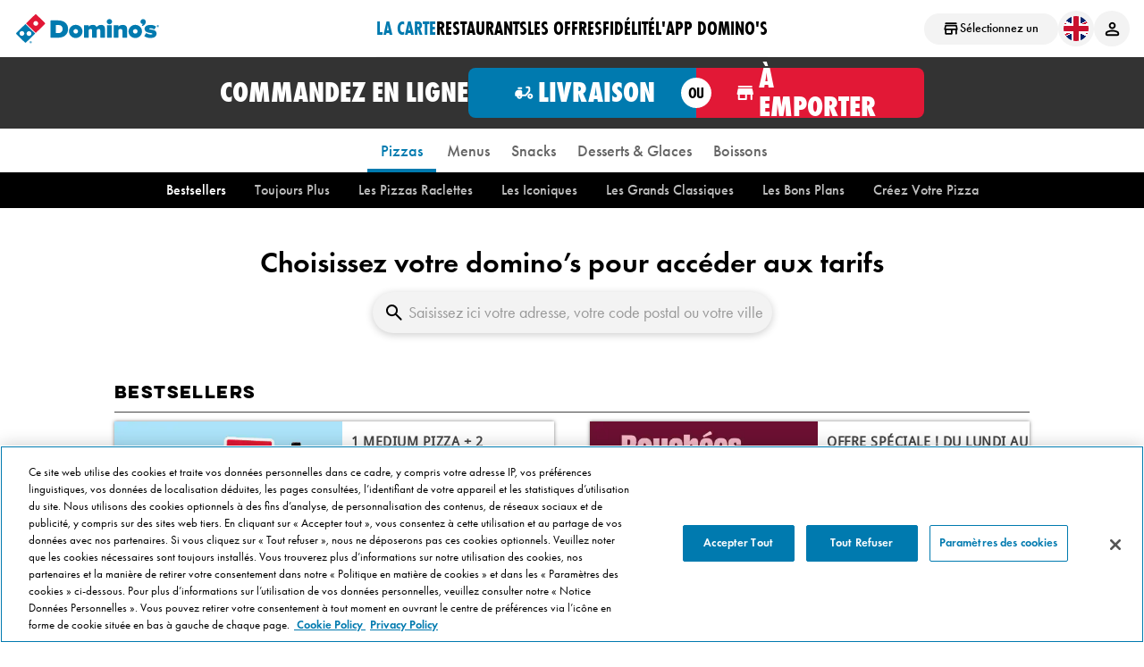

--- FILE ---
content_type: text/html; charset=utf-8
request_url: https://www.dominos.fr/la-carte/
body_size: 82543
content:



<html lang="fr">
	<head><script type="text/javascript">window.NREUM||(NREUM={});NREUM.info = {"beacon":"bam.nr-data.net","errorBeacon":"bam.nr-data.net","licenseKey":"eaffe14b89","applicationID":"949143134","transactionName":"NgRSYEUCXURQUE1eVg9OfWJ0TH5SX0ZpVl4ETn1RWRZjVlZWFkxUDgVVWEo=","queueTime":0,"applicationTime":3875,"agent":"","atts":""}</script><script type="text/javascript">(window.NREUM||(NREUM={})).init={privacy:{cookies_enabled:true},ajax:{deny_list:[]},session_trace:{sampling_rate:0.0,mode:"FIXED_RATE",enabled:true,error_sampling_rate:0.0},feature_flags:["soft_nav"],distributed_tracing:{enabled:true}};(window.NREUM||(NREUM={})).loader_config={agentID:"1120435728",accountID:"2272623",trustKey:"3692316",xpid:"VgQAU1BRCxAJUFhTAwIGVVA=",licenseKey:"eaffe14b89",applicationID:"949143134",browserID:"1120435728"};;/*! For license information please see nr-loader-spa-1.308.0.min.js.LICENSE.txt */
(()=>{var e,t,r={384:(e,t,r)=>{"use strict";r.d(t,{NT:()=>a,US:()=>u,Zm:()=>o,bQ:()=>d,dV:()=>c,pV:()=>l});var n=r(6154),i=r(1863),s=r(1910);const a={beacon:"bam.nr-data.net",errorBeacon:"bam.nr-data.net"};function o(){return n.gm.NREUM||(n.gm.NREUM={}),void 0===n.gm.newrelic&&(n.gm.newrelic=n.gm.NREUM),n.gm.NREUM}function c(){let e=o();return e.o||(e.o={ST:n.gm.setTimeout,SI:n.gm.setImmediate||n.gm.setInterval,CT:n.gm.clearTimeout,XHR:n.gm.XMLHttpRequest,REQ:n.gm.Request,EV:n.gm.Event,PR:n.gm.Promise,MO:n.gm.MutationObserver,FETCH:n.gm.fetch,WS:n.gm.WebSocket},(0,s.i)(...Object.values(e.o))),e}function d(e,t){let r=o();r.initializedAgents??={},t.initializedAt={ms:(0,i.t)(),date:new Date},r.initializedAgents[e]=t}function u(e,t){o()[e]=t}function l(){return function(){let e=o();const t=e.info||{};e.info={beacon:a.beacon,errorBeacon:a.errorBeacon,...t}}(),function(){let e=o();const t=e.init||{};e.init={...t}}(),c(),function(){let e=o();const t=e.loader_config||{};e.loader_config={...t}}(),o()}},782:(e,t,r)=>{"use strict";r.d(t,{T:()=>n});const n=r(860).K7.pageViewTiming},860:(e,t,r)=>{"use strict";r.d(t,{$J:()=>u,K7:()=>c,P3:()=>d,XX:()=>i,Yy:()=>o,df:()=>s,qY:()=>n,v4:()=>a});const n="events",i="jserrors",s="browser/blobs",a="rum",o="browser/logs",c={ajax:"ajax",genericEvents:"generic_events",jserrors:i,logging:"logging",metrics:"metrics",pageAction:"page_action",pageViewEvent:"page_view_event",pageViewTiming:"page_view_timing",sessionReplay:"session_replay",sessionTrace:"session_trace",softNav:"soft_navigations",spa:"spa"},d={[c.pageViewEvent]:1,[c.pageViewTiming]:2,[c.metrics]:3,[c.jserrors]:4,[c.spa]:5,[c.ajax]:6,[c.sessionTrace]:7,[c.softNav]:8,[c.sessionReplay]:9,[c.logging]:10,[c.genericEvents]:11},u={[c.pageViewEvent]:a,[c.pageViewTiming]:n,[c.ajax]:n,[c.spa]:n,[c.softNav]:n,[c.metrics]:i,[c.jserrors]:i,[c.sessionTrace]:s,[c.sessionReplay]:s,[c.logging]:o,[c.genericEvents]:"ins"}},944:(e,t,r)=>{"use strict";r.d(t,{R:()=>i});var n=r(3241);function i(e,t){"function"==typeof console.debug&&(console.debug("New Relic Warning: https://github.com/newrelic/newrelic-browser-agent/blob/main/docs/warning-codes.md#".concat(e),t),(0,n.W)({agentIdentifier:null,drained:null,type:"data",name:"warn",feature:"warn",data:{code:e,secondary:t}}))}},993:(e,t,r)=>{"use strict";r.d(t,{A$:()=>s,ET:()=>a,TZ:()=>o,p_:()=>i});var n=r(860);const i={ERROR:"ERROR",WARN:"WARN",INFO:"INFO",DEBUG:"DEBUG",TRACE:"TRACE"},s={OFF:0,ERROR:1,WARN:2,INFO:3,DEBUG:4,TRACE:5},a="log",o=n.K7.logging},1541:(e,t,r)=>{"use strict";r.d(t,{U:()=>i,f:()=>n});const n={MFE:"MFE",BA:"BA"};function i(e,t){if(2!==t?.harvestEndpointVersion)return{};const r=t.agentRef.runtime.appMetadata.agents[0].entityGuid;return e?{"source.id":e.id,"source.name":e.name,"source.type":e.type,"parent.id":e.parent?.id||r,"parent.type":e.parent?.type||n.BA}:{"entity.guid":r,appId:t.agentRef.info.applicationID}}},1687:(e,t,r)=>{"use strict";r.d(t,{Ak:()=>d,Ze:()=>h,x3:()=>u});var n=r(3241),i=r(7836),s=r(3606),a=r(860),o=r(2646);const c={};function d(e,t){const r={staged:!1,priority:a.P3[t]||0};l(e),c[e].get(t)||c[e].set(t,r)}function u(e,t){e&&c[e]&&(c[e].get(t)&&c[e].delete(t),p(e,t,!1),c[e].size&&f(e))}function l(e){if(!e)throw new Error("agentIdentifier required");c[e]||(c[e]=new Map)}function h(e="",t="feature",r=!1){if(l(e),!e||!c[e].get(t)||r)return p(e,t);c[e].get(t).staged=!0,f(e)}function f(e){const t=Array.from(c[e]);t.every(([e,t])=>t.staged)&&(t.sort((e,t)=>e[1].priority-t[1].priority),t.forEach(([t])=>{c[e].delete(t),p(e,t)}))}function p(e,t,r=!0){const a=e?i.ee.get(e):i.ee,c=s.i.handlers;if(!a.aborted&&a.backlog&&c){if((0,n.W)({agentIdentifier:e,type:"lifecycle",name:"drain",feature:t}),r){const e=a.backlog[t],r=c[t];if(r){for(let t=0;e&&t<e.length;++t)g(e[t],r);Object.entries(r).forEach(([e,t])=>{Object.values(t||{}).forEach(t=>{t[0]?.on&&t[0]?.context()instanceof o.y&&t[0].on(e,t[1])})})}}a.isolatedBacklog||delete c[t],a.backlog[t]=null,a.emit("drain-"+t,[])}}function g(e,t){var r=e[1];Object.values(t[r]||{}).forEach(t=>{var r=e[0];if(t[0]===r){var n=t[1],i=e[3],s=e[2];n.apply(i,s)}})}},1738:(e,t,r)=>{"use strict";r.d(t,{U:()=>f,Y:()=>h});var n=r(3241),i=r(9908),s=r(1863),a=r(944),o=r(5701),c=r(3969),d=r(8362),u=r(860),l=r(4261);function h(e,t,r,s){const h=s||r;!h||h[e]&&h[e]!==d.d.prototype[e]||(h[e]=function(){(0,i.p)(c.xV,["API/"+e+"/called"],void 0,u.K7.metrics,r.ee),(0,n.W)({agentIdentifier:r.agentIdentifier,drained:!!o.B?.[r.agentIdentifier],type:"data",name:"api",feature:l.Pl+e,data:{}});try{return t.apply(this,arguments)}catch(e){(0,a.R)(23,e)}})}function f(e,t,r,n,a){const o=e.info;null===r?delete o.jsAttributes[t]:o.jsAttributes[t]=r,(a||null===r)&&(0,i.p)(l.Pl+n,[(0,s.t)(),t,r],void 0,"session",e.ee)}},1741:(e,t,r)=>{"use strict";r.d(t,{W:()=>s});var n=r(944),i=r(4261);class s{#e(e,...t){if(this[e]!==s.prototype[e])return this[e](...t);(0,n.R)(35,e)}addPageAction(e,t){return this.#e(i.hG,e,t)}register(e){return this.#e(i.eY,e)}recordCustomEvent(e,t){return this.#e(i.fF,e,t)}setPageViewName(e,t){return this.#e(i.Fw,e,t)}setCustomAttribute(e,t,r){return this.#e(i.cD,e,t,r)}noticeError(e,t){return this.#e(i.o5,e,t)}setUserId(e,t=!1){return this.#e(i.Dl,e,t)}setApplicationVersion(e){return this.#e(i.nb,e)}setErrorHandler(e){return this.#e(i.bt,e)}addRelease(e,t){return this.#e(i.k6,e,t)}log(e,t){return this.#e(i.$9,e,t)}start(){return this.#e(i.d3)}finished(e){return this.#e(i.BL,e)}recordReplay(){return this.#e(i.CH)}pauseReplay(){return this.#e(i.Tb)}addToTrace(e){return this.#e(i.U2,e)}setCurrentRouteName(e){return this.#e(i.PA,e)}interaction(e){return this.#e(i.dT,e)}wrapLogger(e,t,r){return this.#e(i.Wb,e,t,r)}measure(e,t){return this.#e(i.V1,e,t)}consent(e){return this.#e(i.Pv,e)}}},1863:(e,t,r)=>{"use strict";function n(){return Math.floor(performance.now())}r.d(t,{t:()=>n})},1910:(e,t,r)=>{"use strict";r.d(t,{i:()=>s});var n=r(944);const i=new Map;function s(...e){return e.every(e=>{if(i.has(e))return i.get(e);const t="function"==typeof e?e.toString():"",r=t.includes("[native code]"),s=t.includes("nrWrapper");return r||s||(0,n.R)(64,e?.name||t),i.set(e,r),r})}},2555:(e,t,r)=>{"use strict";r.d(t,{D:()=>o,f:()=>a});var n=r(384),i=r(8122);const s={beacon:n.NT.beacon,errorBeacon:n.NT.errorBeacon,licenseKey:void 0,applicationID:void 0,sa:void 0,queueTime:void 0,applicationTime:void 0,ttGuid:void 0,user:void 0,account:void 0,product:void 0,extra:void 0,jsAttributes:{},userAttributes:void 0,atts:void 0,transactionName:void 0,tNamePlain:void 0};function a(e){try{return!!e.licenseKey&&!!e.errorBeacon&&!!e.applicationID}catch(e){return!1}}const o=e=>(0,i.a)(e,s)},2614:(e,t,r)=>{"use strict";r.d(t,{BB:()=>a,H3:()=>n,g:()=>d,iL:()=>c,tS:()=>o,uh:()=>i,wk:()=>s});const n="NRBA",i="SESSION",s=144e5,a=18e5,o={STARTED:"session-started",PAUSE:"session-pause",RESET:"session-reset",RESUME:"session-resume",UPDATE:"session-update"},c={SAME_TAB:"same-tab",CROSS_TAB:"cross-tab"},d={OFF:0,FULL:1,ERROR:2}},2646:(e,t,r)=>{"use strict";r.d(t,{y:()=>n});class n{constructor(e){this.contextId=e}}},2843:(e,t,r)=>{"use strict";r.d(t,{G:()=>s,u:()=>i});var n=r(3878);function i(e,t=!1,r,i){(0,n.DD)("visibilitychange",function(){if(t)return void("hidden"===document.visibilityState&&e());e(document.visibilityState)},r,i)}function s(e,t,r){(0,n.sp)("pagehide",e,t,r)}},3241:(e,t,r)=>{"use strict";r.d(t,{W:()=>s});var n=r(6154);const i="newrelic";function s(e={}){try{n.gm.dispatchEvent(new CustomEvent(i,{detail:e}))}catch(e){}}},3304:(e,t,r)=>{"use strict";r.d(t,{A:()=>s});var n=r(7836);const i=()=>{const e=new WeakSet;return(t,r)=>{if("object"==typeof r&&null!==r){if(e.has(r))return;e.add(r)}return r}};function s(e){try{return JSON.stringify(e,i())??""}catch(e){try{n.ee.emit("internal-error",[e])}catch(e){}return""}}},3333:(e,t,r)=>{"use strict";r.d(t,{$v:()=>u,TZ:()=>n,Xh:()=>c,Zp:()=>i,kd:()=>d,mq:()=>o,nf:()=>a,qN:()=>s});const n=r(860).K7.genericEvents,i=["auxclick","click","copy","keydown","paste","scrollend"],s=["focus","blur"],a=4,o=1e3,c=2e3,d=["PageAction","UserAction","BrowserPerformance"],u={RESOURCES:"experimental.resources",REGISTER:"register"}},3434:(e,t,r)=>{"use strict";r.d(t,{Jt:()=>s,YM:()=>d});var n=r(7836),i=r(5607);const s="nr@original:".concat(i.W),a=50;var o=Object.prototype.hasOwnProperty,c=!1;function d(e,t){return e||(e=n.ee),r.inPlace=function(e,t,n,i,s){n||(n="");const a="-"===n.charAt(0);for(let o=0;o<t.length;o++){const c=t[o],d=e[c];l(d)||(e[c]=r(d,a?c+n:n,i,c,s))}},r.flag=s,r;function r(t,r,n,c,d){return l(t)?t:(r||(r=""),nrWrapper[s]=t,function(e,t,r){if(Object.defineProperty&&Object.keys)try{return Object.keys(e).forEach(function(r){Object.defineProperty(t,r,{get:function(){return e[r]},set:function(t){return e[r]=t,t}})}),t}catch(e){u([e],r)}for(var n in e)o.call(e,n)&&(t[n]=e[n])}(t,nrWrapper,e),nrWrapper);function nrWrapper(){var s,o,l,h;let f;try{o=this,s=[...arguments],l="function"==typeof n?n(s,o):n||{}}catch(t){u([t,"",[s,o,c],l],e)}i(r+"start",[s,o,c],l,d);const p=performance.now();let g;try{return h=t.apply(o,s),g=performance.now(),h}catch(e){throw g=performance.now(),i(r+"err",[s,o,e],l,d),f=e,f}finally{const e=g-p,t={start:p,end:g,duration:e,isLongTask:e>=a,methodName:c,thrownError:f};t.isLongTask&&i("long-task",[t,o],l,d),i(r+"end",[s,o,h],l,d)}}}function i(r,n,i,s){if(!c||t){var a=c;c=!0;try{e.emit(r,n,i,t,s)}catch(t){u([t,r,n,i],e)}c=a}}}function u(e,t){t||(t=n.ee);try{t.emit("internal-error",e)}catch(e){}}function l(e){return!(e&&"function"==typeof e&&e.apply&&!e[s])}},3606:(e,t,r)=>{"use strict";r.d(t,{i:()=>s});var n=r(9908);s.on=a;var i=s.handlers={};function s(e,t,r,s){a(s||n.d,i,e,t,r)}function a(e,t,r,i,s){s||(s="feature"),e||(e=n.d);var a=t[s]=t[s]||{};(a[r]=a[r]||[]).push([e,i])}},3738:(e,t,r)=>{"use strict";r.d(t,{He:()=>i,Kp:()=>o,Lc:()=>d,Rz:()=>u,TZ:()=>n,bD:()=>s,d3:()=>a,jx:()=>l,sl:()=>h,uP:()=>c});const n=r(860).K7.sessionTrace,i="bstResource",s="resource",a="-start",o="-end",c="fn"+a,d="fn"+o,u="pushState",l=1e3,h=3e4},3785:(e,t,r)=>{"use strict";r.d(t,{R:()=>c,b:()=>d});var n=r(9908),i=r(1863),s=r(860),a=r(3969),o=r(993);function c(e,t,r={},c=o.p_.INFO,d=!0,u,l=(0,i.t)()){(0,n.p)(a.xV,["API/logging/".concat(c.toLowerCase(),"/called")],void 0,s.K7.metrics,e),(0,n.p)(o.ET,[l,t,r,c,d,u],void 0,s.K7.logging,e)}function d(e){return"string"==typeof e&&Object.values(o.p_).some(t=>t===e.toUpperCase().trim())}},3878:(e,t,r)=>{"use strict";function n(e,t){return{capture:e,passive:!1,signal:t}}function i(e,t,r=!1,i){window.addEventListener(e,t,n(r,i))}function s(e,t,r=!1,i){document.addEventListener(e,t,n(r,i))}r.d(t,{DD:()=>s,jT:()=>n,sp:()=>i})},3962:(e,t,r)=>{"use strict";r.d(t,{AM:()=>a,O2:()=>l,OV:()=>s,Qu:()=>h,TZ:()=>c,ih:()=>f,pP:()=>o,t1:()=>u,tC:()=>i,wD:()=>d});var n=r(860);const i=["click","keydown","submit"],s="popstate",a="api",o="initialPageLoad",c=n.K7.softNav,d=5e3,u=500,l={INITIAL_PAGE_LOAD:"",ROUTE_CHANGE:1,UNSPECIFIED:2},h={INTERACTION:1,AJAX:2,CUSTOM_END:3,CUSTOM_TRACER:4},f={IP:"in progress",PF:"pending finish",FIN:"finished",CAN:"cancelled"}},3969:(e,t,r)=>{"use strict";r.d(t,{TZ:()=>n,XG:()=>o,rs:()=>i,xV:()=>a,z_:()=>s});const n=r(860).K7.metrics,i="sm",s="cm",a="storeSupportabilityMetrics",o="storeEventMetrics"},4234:(e,t,r)=>{"use strict";r.d(t,{W:()=>s});var n=r(7836),i=r(1687);class s{constructor(e,t){this.agentIdentifier=e,this.ee=n.ee.get(e),this.featureName=t,this.blocked=!1}deregisterDrain(){(0,i.x3)(this.agentIdentifier,this.featureName)}}},4261:(e,t,r)=>{"use strict";r.d(t,{$9:()=>u,BL:()=>c,CH:()=>p,Dl:()=>R,Fw:()=>w,PA:()=>v,Pl:()=>n,Pv:()=>A,Tb:()=>h,U2:()=>a,V1:()=>E,Wb:()=>T,bt:()=>y,cD:()=>b,d3:()=>x,dT:()=>d,eY:()=>g,fF:()=>f,hG:()=>s,hw:()=>i,k6:()=>o,nb:()=>m,o5:()=>l});const n="api-",i=n+"ixn-",s="addPageAction",a="addToTrace",o="addRelease",c="finished",d="interaction",u="log",l="noticeError",h="pauseReplay",f="recordCustomEvent",p="recordReplay",g="register",m="setApplicationVersion",v="setCurrentRouteName",b="setCustomAttribute",y="setErrorHandler",w="setPageViewName",R="setUserId",x="start",T="wrapLogger",E="measure",A="consent"},5205:(e,t,r)=>{"use strict";r.d(t,{j:()=>S});var n=r(384),i=r(1741);var s=r(2555),a=r(3333);const o=e=>{if(!e||"string"!=typeof e)return!1;try{document.createDocumentFragment().querySelector(e)}catch{return!1}return!0};var c=r(2614),d=r(944),u=r(8122);const l="[data-nr-mask]",h=e=>(0,u.a)(e,(()=>{const e={feature_flags:[],experimental:{allow_registered_children:!1,resources:!1},mask_selector:"*",block_selector:"[data-nr-block]",mask_input_options:{color:!1,date:!1,"datetime-local":!1,email:!1,month:!1,number:!1,range:!1,search:!1,tel:!1,text:!1,time:!1,url:!1,week:!1,textarea:!1,select:!1,password:!0}};return{ajax:{deny_list:void 0,block_internal:!0,enabled:!0,autoStart:!0},api:{get allow_registered_children(){return e.feature_flags.includes(a.$v.REGISTER)||e.experimental.allow_registered_children},set allow_registered_children(t){e.experimental.allow_registered_children=t},duplicate_registered_data:!1},browser_consent_mode:{enabled:!1},distributed_tracing:{enabled:void 0,exclude_newrelic_header:void 0,cors_use_newrelic_header:void 0,cors_use_tracecontext_headers:void 0,allowed_origins:void 0},get feature_flags(){return e.feature_flags},set feature_flags(t){e.feature_flags=t},generic_events:{enabled:!0,autoStart:!0},harvest:{interval:30},jserrors:{enabled:!0,autoStart:!0},logging:{enabled:!0,autoStart:!0},metrics:{enabled:!0,autoStart:!0},obfuscate:void 0,page_action:{enabled:!0},page_view_event:{enabled:!0,autoStart:!0},page_view_timing:{enabled:!0,autoStart:!0},performance:{capture_marks:!1,capture_measures:!1,capture_detail:!0,resources:{get enabled(){return e.feature_flags.includes(a.$v.RESOURCES)||e.experimental.resources},set enabled(t){e.experimental.resources=t},asset_types:[],first_party_domains:[],ignore_newrelic:!0}},privacy:{cookies_enabled:!0},proxy:{assets:void 0,beacon:void 0},session:{expiresMs:c.wk,inactiveMs:c.BB},session_replay:{autoStart:!0,enabled:!1,preload:!1,sampling_rate:10,error_sampling_rate:100,collect_fonts:!1,inline_images:!1,fix_stylesheets:!0,mask_all_inputs:!0,get mask_text_selector(){return e.mask_selector},set mask_text_selector(t){o(t)?e.mask_selector="".concat(t,",").concat(l):""===t||null===t?e.mask_selector=l:(0,d.R)(5,t)},get block_class(){return"nr-block"},get ignore_class(){return"nr-ignore"},get mask_text_class(){return"nr-mask"},get block_selector(){return e.block_selector},set block_selector(t){o(t)?e.block_selector+=",".concat(t):""!==t&&(0,d.R)(6,t)},get mask_input_options(){return e.mask_input_options},set mask_input_options(t){t&&"object"==typeof t?e.mask_input_options={...t,password:!0}:(0,d.R)(7,t)}},session_trace:{enabled:!0,autoStart:!0},soft_navigations:{enabled:!0,autoStart:!0},spa:{enabled:!0,autoStart:!0},ssl:void 0,user_actions:{enabled:!0,elementAttributes:["id","className","tagName","type"]}}})());var f=r(6154),p=r(9324);let g=0;const m={buildEnv:p.F3,distMethod:p.Xs,version:p.xv,originTime:f.WN},v={consented:!1},b={appMetadata:{},get consented(){return this.session?.state?.consent||v.consented},set consented(e){v.consented=e},customTransaction:void 0,denyList:void 0,disabled:!1,harvester:void 0,isolatedBacklog:!1,isRecording:!1,loaderType:void 0,maxBytes:3e4,obfuscator:void 0,onerror:void 0,ptid:void 0,releaseIds:{},session:void 0,timeKeeper:void 0,registeredEntities:[],jsAttributesMetadata:{bytes:0},get harvestCount(){return++g}},y=e=>{const t=(0,u.a)(e,b),r=Object.keys(m).reduce((e,t)=>(e[t]={value:m[t],writable:!1,configurable:!0,enumerable:!0},e),{});return Object.defineProperties(t,r)};var w=r(5701);const R=e=>{const t=e.startsWith("http");e+="/",r.p=t?e:"https://"+e};var x=r(7836),T=r(3241);const E={accountID:void 0,trustKey:void 0,agentID:void 0,licenseKey:void 0,applicationID:void 0,xpid:void 0},A=e=>(0,u.a)(e,E),_=new Set;function S(e,t={},r,a){let{init:o,info:c,loader_config:d,runtime:u={},exposed:l=!0}=t;if(!c){const e=(0,n.pV)();o=e.init,c=e.info,d=e.loader_config}e.init=h(o||{}),e.loader_config=A(d||{}),c.jsAttributes??={},f.bv&&(c.jsAttributes.isWorker=!0),e.info=(0,s.D)(c);const p=e.init,g=[c.beacon,c.errorBeacon];_.has(e.agentIdentifier)||(p.proxy.assets&&(R(p.proxy.assets),g.push(p.proxy.assets)),p.proxy.beacon&&g.push(p.proxy.beacon),e.beacons=[...g],function(e){const t=(0,n.pV)();Object.getOwnPropertyNames(i.W.prototype).forEach(r=>{const n=i.W.prototype[r];if("function"!=typeof n||"constructor"===n)return;let s=t[r];e[r]&&!1!==e.exposed&&"micro-agent"!==e.runtime?.loaderType&&(t[r]=(...t)=>{const n=e[r](...t);return s?s(...t):n})})}(e),(0,n.US)("activatedFeatures",w.B)),u.denyList=[...p.ajax.deny_list||[],...p.ajax.block_internal?g:[]],u.ptid=e.agentIdentifier,u.loaderType=r,e.runtime=y(u),_.has(e.agentIdentifier)||(e.ee=x.ee.get(e.agentIdentifier),e.exposed=l,(0,T.W)({agentIdentifier:e.agentIdentifier,drained:!!w.B?.[e.agentIdentifier],type:"lifecycle",name:"initialize",feature:void 0,data:e.config})),_.add(e.agentIdentifier)}},5270:(e,t,r)=>{"use strict";r.d(t,{Aw:()=>a,SR:()=>s,rF:()=>o});var n=r(384),i=r(7767);function s(e){return!!(0,n.dV)().o.MO&&(0,i.V)(e)&&!0===e?.session_trace.enabled}function a(e){return!0===e?.session_replay.preload&&s(e)}function o(e,t){try{if("string"==typeof t?.type){if("password"===t.type.toLowerCase())return"*".repeat(e?.length||0);if(void 0!==t?.dataset?.nrUnmask||t?.classList?.contains("nr-unmask"))return e}}catch(e){}return"string"==typeof e?e.replace(/[\S]/g,"*"):"*".repeat(e?.length||0)}},5289:(e,t,r)=>{"use strict";r.d(t,{GG:()=>a,Qr:()=>c,sB:()=>o});var n=r(3878),i=r(6389);function s(){return"undefined"==typeof document||"complete"===document.readyState}function a(e,t){if(s())return e();const r=(0,i.J)(e),a=setInterval(()=>{s()&&(clearInterval(a),r())},500);(0,n.sp)("load",r,t)}function o(e){if(s())return e();(0,n.DD)("DOMContentLoaded",e)}function c(e){if(s())return e();(0,n.sp)("popstate",e)}},5607:(e,t,r)=>{"use strict";r.d(t,{W:()=>n});const n=(0,r(9566).bz)()},5701:(e,t,r)=>{"use strict";r.d(t,{B:()=>s,t:()=>a});var n=r(3241);const i=new Set,s={};function a(e,t){const r=t.agentIdentifier;s[r]??={},e&&"object"==typeof e&&(i.has(r)||(t.ee.emit("rumresp",[e]),s[r]=e,i.add(r),(0,n.W)({agentIdentifier:r,loaded:!0,drained:!0,type:"lifecycle",name:"load",feature:void 0,data:e})))}},6154:(e,t,r)=>{"use strict";r.d(t,{OF:()=>d,RI:()=>i,WN:()=>h,bv:()=>s,eN:()=>f,gm:()=>a,lR:()=>l,m:()=>c,mw:()=>o,sb:()=>u});var n=r(1863);const i="undefined"!=typeof window&&!!window.document,s="undefined"!=typeof WorkerGlobalScope&&("undefined"!=typeof self&&self instanceof WorkerGlobalScope&&self.navigator instanceof WorkerNavigator||"undefined"!=typeof globalThis&&globalThis instanceof WorkerGlobalScope&&globalThis.navigator instanceof WorkerNavigator),a=i?window:"undefined"!=typeof WorkerGlobalScope&&("undefined"!=typeof self&&self instanceof WorkerGlobalScope&&self||"undefined"!=typeof globalThis&&globalThis instanceof WorkerGlobalScope&&globalThis),o=Boolean("hidden"===a?.document?.visibilityState),c=""+a?.location,d=/iPad|iPhone|iPod/.test(a.navigator?.userAgent),u=d&&"undefined"==typeof SharedWorker,l=(()=>{const e=a.navigator?.userAgent?.match(/Firefox[/\s](\d+\.\d+)/);return Array.isArray(e)&&e.length>=2?+e[1]:0})(),h=Date.now()-(0,n.t)(),f=()=>"undefined"!=typeof PerformanceNavigationTiming&&a?.performance?.getEntriesByType("navigation")?.[0]?.responseStart},6344:(e,t,r)=>{"use strict";r.d(t,{BB:()=>u,Qb:()=>l,TZ:()=>i,Ug:()=>a,Vh:()=>s,_s:()=>o,bc:()=>d,yP:()=>c});var n=r(2614);const i=r(860).K7.sessionReplay,s="errorDuringReplay",a=.12,o={DomContentLoaded:0,Load:1,FullSnapshot:2,IncrementalSnapshot:3,Meta:4,Custom:5},c={[n.g.ERROR]:15e3,[n.g.FULL]:3e5,[n.g.OFF]:0},d={RESET:{message:"Session was reset",sm:"Reset"},IMPORT:{message:"Recorder failed to import",sm:"Import"},TOO_MANY:{message:"429: Too Many Requests",sm:"Too-Many"},TOO_BIG:{message:"Payload was too large",sm:"Too-Big"},CROSS_TAB:{message:"Session Entity was set to OFF on another tab",sm:"Cross-Tab"},ENTITLEMENTS:{message:"Session Replay is not allowed and will not be started",sm:"Entitlement"}},u=5e3,l={API:"api",RESUME:"resume",SWITCH_TO_FULL:"switchToFull",INITIALIZE:"initialize",PRELOAD:"preload"}},6389:(e,t,r)=>{"use strict";function n(e,t=500,r={}){const n=r?.leading||!1;let i;return(...r)=>{n&&void 0===i&&(e.apply(this,r),i=setTimeout(()=>{i=clearTimeout(i)},t)),n||(clearTimeout(i),i=setTimeout(()=>{e.apply(this,r)},t))}}function i(e){let t=!1;return(...r)=>{t||(t=!0,e.apply(this,r))}}r.d(t,{J:()=>i,s:()=>n})},6630:(e,t,r)=>{"use strict";r.d(t,{T:()=>n});const n=r(860).K7.pageViewEvent},6774:(e,t,r)=>{"use strict";r.d(t,{T:()=>n});const n=r(860).K7.jserrors},7295:(e,t,r)=>{"use strict";r.d(t,{Xv:()=>a,gX:()=>i,iW:()=>s});var n=[];function i(e){if(!e||s(e))return!1;if(0===n.length)return!0;if("*"===n[0].hostname)return!1;for(var t=0;t<n.length;t++){var r=n[t];if(r.hostname.test(e.hostname)&&r.pathname.test(e.pathname))return!1}return!0}function s(e){return void 0===e.hostname}function a(e){if(n=[],e&&e.length)for(var t=0;t<e.length;t++){let r=e[t];if(!r)continue;if("*"===r)return void(n=[{hostname:"*"}]);0===r.indexOf("http://")?r=r.substring(7):0===r.indexOf("https://")&&(r=r.substring(8));const i=r.indexOf("/");let s,a;i>0?(s=r.substring(0,i),a=r.substring(i)):(s=r,a="*");let[c]=s.split(":");n.push({hostname:o(c),pathname:o(a,!0)})}}function o(e,t=!1){const r=e.replace(/[.+?^${}()|[\]\\]/g,e=>"\\"+e).replace(/\*/g,".*?");return new RegExp((t?"^":"")+r+"$")}},7485:(e,t,r)=>{"use strict";r.d(t,{D:()=>i});var n=r(6154);function i(e){if(0===(e||"").indexOf("data:"))return{protocol:"data"};try{const t=new URL(e,location.href),r={port:t.port,hostname:t.hostname,pathname:t.pathname,search:t.search,protocol:t.protocol.slice(0,t.protocol.indexOf(":")),sameOrigin:t.protocol===n.gm?.location?.protocol&&t.host===n.gm?.location?.host};return r.port&&""!==r.port||("http:"===t.protocol&&(r.port="80"),"https:"===t.protocol&&(r.port="443")),r.pathname&&""!==r.pathname?r.pathname.startsWith("/")||(r.pathname="/".concat(r.pathname)):r.pathname="/",r}catch(e){return{}}}},7699:(e,t,r)=>{"use strict";r.d(t,{It:()=>s,KC:()=>o,No:()=>i,qh:()=>a});var n=r(860);const i=16e3,s=1e6,a="SESSION_ERROR",o={[n.K7.logging]:!0,[n.K7.genericEvents]:!1,[n.K7.jserrors]:!1,[n.K7.ajax]:!1}},7767:(e,t,r)=>{"use strict";r.d(t,{V:()=>i});var n=r(6154);const i=e=>n.RI&&!0===e?.privacy.cookies_enabled},7836:(e,t,r)=>{"use strict";r.d(t,{P:()=>o,ee:()=>c});var n=r(384),i=r(8990),s=r(2646),a=r(5607);const o="nr@context:".concat(a.W),c=function e(t,r){var n={},a={},u={},l=!1;try{l=16===r.length&&d.initializedAgents?.[r]?.runtime.isolatedBacklog}catch(e){}var h={on:p,addEventListener:p,removeEventListener:function(e,t){var r=n[e];if(!r)return;for(var i=0;i<r.length;i++)r[i]===t&&r.splice(i,1)},emit:function(e,r,n,i,s){!1!==s&&(s=!0);if(c.aborted&&!i)return;t&&s&&t.emit(e,r,n);var o=f(n);g(e).forEach(e=>{e.apply(o,r)});var d=v()[a[e]];d&&d.push([h,e,r,o]);return o},get:m,listeners:g,context:f,buffer:function(e,t){const r=v();if(t=t||"feature",h.aborted)return;Object.entries(e||{}).forEach(([e,n])=>{a[n]=t,t in r||(r[t]=[])})},abort:function(){h._aborted=!0,Object.keys(h.backlog).forEach(e=>{delete h.backlog[e]})},isBuffering:function(e){return!!v()[a[e]]},debugId:r,backlog:l?{}:t&&"object"==typeof t.backlog?t.backlog:{},isolatedBacklog:l};return Object.defineProperty(h,"aborted",{get:()=>{let e=h._aborted||!1;return e||(t&&(e=t.aborted),e)}}),h;function f(e){return e&&e instanceof s.y?e:e?(0,i.I)(e,o,()=>new s.y(o)):new s.y(o)}function p(e,t){n[e]=g(e).concat(t)}function g(e){return n[e]||[]}function m(t){return u[t]=u[t]||e(h,t)}function v(){return h.backlog}}(void 0,"globalEE"),d=(0,n.Zm)();d.ee||(d.ee=c)},8122:(e,t,r)=>{"use strict";r.d(t,{a:()=>i});var n=r(944);function i(e,t){try{if(!e||"object"!=typeof e)return(0,n.R)(3);if(!t||"object"!=typeof t)return(0,n.R)(4);const r=Object.create(Object.getPrototypeOf(t),Object.getOwnPropertyDescriptors(t)),s=0===Object.keys(r).length?e:r;for(let a in s)if(void 0!==e[a])try{if(null===e[a]){r[a]=null;continue}Array.isArray(e[a])&&Array.isArray(t[a])?r[a]=Array.from(new Set([...e[a],...t[a]])):"object"==typeof e[a]&&"object"==typeof t[a]?r[a]=i(e[a],t[a]):r[a]=e[a]}catch(e){r[a]||(0,n.R)(1,e)}return r}catch(e){(0,n.R)(2,e)}}},8139:(e,t,r)=>{"use strict";r.d(t,{u:()=>h});var n=r(7836),i=r(3434),s=r(8990),a=r(6154);const o={},c=a.gm.XMLHttpRequest,d="addEventListener",u="removeEventListener",l="nr@wrapped:".concat(n.P);function h(e){var t=function(e){return(e||n.ee).get("events")}(e);if(o[t.debugId]++)return t;o[t.debugId]=1;var r=(0,i.YM)(t,!0);function h(e){r.inPlace(e,[d,u],"-",p)}function p(e,t){return e[1]}return"getPrototypeOf"in Object&&(a.RI&&f(document,h),c&&f(c.prototype,h),f(a.gm,h)),t.on(d+"-start",function(e,t){var n=e[1];if(null!==n&&("function"==typeof n||"object"==typeof n)&&"newrelic"!==e[0]){var i=(0,s.I)(n,l,function(){var e={object:function(){if("function"!=typeof n.handleEvent)return;return n.handleEvent.apply(n,arguments)},function:n}[typeof n];return e?r(e,"fn-",null,e.name||"anonymous"):n});this.wrapped=e[1]=i}}),t.on(u+"-start",function(e){e[1]=this.wrapped||e[1]}),t}function f(e,t,...r){let n=e;for(;"object"==typeof n&&!Object.prototype.hasOwnProperty.call(n,d);)n=Object.getPrototypeOf(n);n&&t(n,...r)}},8362:(e,t,r)=>{"use strict";r.d(t,{d:()=>s});var n=r(9566),i=r(1741);class s extends i.W{agentIdentifier=(0,n.LA)(16)}},8374:(e,t,r)=>{r.nc=(()=>{try{return document?.currentScript?.nonce}catch(e){}return""})()},8990:(e,t,r)=>{"use strict";r.d(t,{I:()=>i});var n=Object.prototype.hasOwnProperty;function i(e,t,r){if(n.call(e,t))return e[t];var i=r();if(Object.defineProperty&&Object.keys)try{return Object.defineProperty(e,t,{value:i,writable:!0,enumerable:!1}),i}catch(e){}return e[t]=i,i}},9119:(e,t,r)=>{"use strict";r.d(t,{L:()=>s});var n=/([^?#]*)[^#]*(#[^?]*|$).*/,i=/([^?#]*)().*/;function s(e,t){return e?e.replace(t?n:i,"$1$2"):e}},9300:(e,t,r)=>{"use strict";r.d(t,{T:()=>n});const n=r(860).K7.ajax},9324:(e,t,r)=>{"use strict";r.d(t,{AJ:()=>a,F3:()=>i,Xs:()=>s,Yq:()=>o,xv:()=>n});const n="1.308.0",i="PROD",s="CDN",a="@newrelic/rrweb",o="1.0.1"},9566:(e,t,r)=>{"use strict";r.d(t,{LA:()=>o,ZF:()=>c,bz:()=>a,el:()=>d});var n=r(6154);const i="xxxxxxxx-xxxx-4xxx-yxxx-xxxxxxxxxxxx";function s(e,t){return e?15&e[t]:16*Math.random()|0}function a(){const e=n.gm?.crypto||n.gm?.msCrypto;let t,r=0;return e&&e.getRandomValues&&(t=e.getRandomValues(new Uint8Array(30))),i.split("").map(e=>"x"===e?s(t,r++).toString(16):"y"===e?(3&s()|8).toString(16):e).join("")}function o(e){const t=n.gm?.crypto||n.gm?.msCrypto;let r,i=0;t&&t.getRandomValues&&(r=t.getRandomValues(new Uint8Array(e)));const a=[];for(var o=0;o<e;o++)a.push(s(r,i++).toString(16));return a.join("")}function c(){return o(16)}function d(){return o(32)}},9908:(e,t,r)=>{"use strict";r.d(t,{d:()=>n,p:()=>i});var n=r(7836).ee.get("handle");function i(e,t,r,i,s){s?(s.buffer([e],i),s.emit(e,t,r)):(n.buffer([e],i),n.emit(e,t,r))}}},n={};function i(e){var t=n[e];if(void 0!==t)return t.exports;var s=n[e]={exports:{}};return r[e](s,s.exports,i),s.exports}i.m=r,i.d=(e,t)=>{for(var r in t)i.o(t,r)&&!i.o(e,r)&&Object.defineProperty(e,r,{enumerable:!0,get:t[r]})},i.f={},i.e=e=>Promise.all(Object.keys(i.f).reduce((t,r)=>(i.f[r](e,t),t),[])),i.u=e=>({212:"nr-spa-compressor",249:"nr-spa-recorder",478:"nr-spa"}[e]+"-1.308.0.min.js"),i.o=(e,t)=>Object.prototype.hasOwnProperty.call(e,t),e={},t="NRBA-1.308.0.PROD:",i.l=(r,n,s,a)=>{if(e[r])e[r].push(n);else{var o,c;if(void 0!==s)for(var d=document.getElementsByTagName("script"),u=0;u<d.length;u++){var l=d[u];if(l.getAttribute("src")==r||l.getAttribute("data-webpack")==t+s){o=l;break}}if(!o){c=!0;var h={478:"sha512-RSfSVnmHk59T/uIPbdSE0LPeqcEdF4/+XhfJdBuccH5rYMOEZDhFdtnh6X6nJk7hGpzHd9Ujhsy7lZEz/ORYCQ==",249:"sha512-ehJXhmntm85NSqW4MkhfQqmeKFulra3klDyY0OPDUE+sQ3GokHlPh1pmAzuNy//3j4ac6lzIbmXLvGQBMYmrkg==",212:"sha512-B9h4CR46ndKRgMBcK+j67uSR2RCnJfGefU+A7FrgR/k42ovXy5x/MAVFiSvFxuVeEk/pNLgvYGMp1cBSK/G6Fg=="};(o=document.createElement("script")).charset="utf-8",i.nc&&o.setAttribute("nonce",i.nc),o.setAttribute("data-webpack",t+s),o.src=r,0!==o.src.indexOf(window.location.origin+"/")&&(o.crossOrigin="anonymous"),h[a]&&(o.integrity=h[a])}e[r]=[n];var f=(t,n)=>{o.onerror=o.onload=null,clearTimeout(p);var i=e[r];if(delete e[r],o.parentNode&&o.parentNode.removeChild(o),i&&i.forEach(e=>e(n)),t)return t(n)},p=setTimeout(f.bind(null,void 0,{type:"timeout",target:o}),12e4);o.onerror=f.bind(null,o.onerror),o.onload=f.bind(null,o.onload),c&&document.head.appendChild(o)}},i.r=e=>{"undefined"!=typeof Symbol&&Symbol.toStringTag&&Object.defineProperty(e,Symbol.toStringTag,{value:"Module"}),Object.defineProperty(e,"__esModule",{value:!0})},i.p="https://js-agent.newrelic.com/",(()=>{var e={38:0,788:0};i.f.j=(t,r)=>{var n=i.o(e,t)?e[t]:void 0;if(0!==n)if(n)r.push(n[2]);else{var s=new Promise((r,i)=>n=e[t]=[r,i]);r.push(n[2]=s);var a=i.p+i.u(t),o=new Error;i.l(a,r=>{if(i.o(e,t)&&(0!==(n=e[t])&&(e[t]=void 0),n)){var s=r&&("load"===r.type?"missing":r.type),a=r&&r.target&&r.target.src;o.message="Loading chunk "+t+" failed: ("+s+": "+a+")",o.name="ChunkLoadError",o.type=s,o.request=a,n[1](o)}},"chunk-"+t,t)}};var t=(t,r)=>{var n,s,[a,o,c]=r,d=0;if(a.some(t=>0!==e[t])){for(n in o)i.o(o,n)&&(i.m[n]=o[n]);if(c)c(i)}for(t&&t(r);d<a.length;d++)s=a[d],i.o(e,s)&&e[s]&&e[s][0](),e[s]=0},r=self["webpackChunk:NRBA-1.308.0.PROD"]=self["webpackChunk:NRBA-1.308.0.PROD"]||[];r.forEach(t.bind(null,0)),r.push=t.bind(null,r.push.bind(r))})(),(()=>{"use strict";i(8374);var e=i(8362),t=i(860);const r=Object.values(t.K7);var n=i(5205);var s=i(9908),a=i(1863),o=i(4261),c=i(1738);var d=i(1687),u=i(4234),l=i(5289),h=i(6154),f=i(944),p=i(5270),g=i(7767),m=i(6389),v=i(7699);class b extends u.W{constructor(e,t){super(e.agentIdentifier,t),this.agentRef=e,this.abortHandler=void 0,this.featAggregate=void 0,this.loadedSuccessfully=void 0,this.onAggregateImported=new Promise(e=>{this.loadedSuccessfully=e}),this.deferred=Promise.resolve(),!1===e.init[this.featureName].autoStart?this.deferred=new Promise((t,r)=>{this.ee.on("manual-start-all",(0,m.J)(()=>{(0,d.Ak)(e.agentIdentifier,this.featureName),t()}))}):(0,d.Ak)(e.agentIdentifier,t)}importAggregator(e,t,r={}){if(this.featAggregate)return;const n=async()=>{let n;await this.deferred;try{if((0,g.V)(e.init)){const{setupAgentSession:t}=await i.e(478).then(i.bind(i,8766));n=t(e)}}catch(e){(0,f.R)(20,e),this.ee.emit("internal-error",[e]),(0,s.p)(v.qh,[e],void 0,this.featureName,this.ee)}try{if(!this.#t(this.featureName,n,e.init))return(0,d.Ze)(this.agentIdentifier,this.featureName),void this.loadedSuccessfully(!1);const{Aggregate:i}=await t();this.featAggregate=new i(e,r),e.runtime.harvester.initializedAggregates.push(this.featAggregate),this.loadedSuccessfully(!0)}catch(e){(0,f.R)(34,e),this.abortHandler?.(),(0,d.Ze)(this.agentIdentifier,this.featureName,!0),this.loadedSuccessfully(!1),this.ee&&this.ee.abort()}};h.RI?(0,l.GG)(()=>n(),!0):n()}#t(e,r,n){if(this.blocked)return!1;switch(e){case t.K7.sessionReplay:return(0,p.SR)(n)&&!!r;case t.K7.sessionTrace:return!!r;default:return!0}}}var y=i(6630),w=i(2614),R=i(3241);class x extends b{static featureName=y.T;constructor(e){var t;super(e,y.T),this.setupInspectionEvents(e.agentIdentifier),t=e,(0,c.Y)(o.Fw,function(e,r){"string"==typeof e&&("/"!==e.charAt(0)&&(e="/"+e),t.runtime.customTransaction=(r||"http://custom.transaction")+e,(0,s.p)(o.Pl+o.Fw,[(0,a.t)()],void 0,void 0,t.ee))},t),this.importAggregator(e,()=>i.e(478).then(i.bind(i,2467)))}setupInspectionEvents(e){const t=(t,r)=>{t&&(0,R.W)({agentIdentifier:e,timeStamp:t.timeStamp,loaded:"complete"===t.target.readyState,type:"window",name:r,data:t.target.location+""})};(0,l.sB)(e=>{t(e,"DOMContentLoaded")}),(0,l.GG)(e=>{t(e,"load")}),(0,l.Qr)(e=>{t(e,"navigate")}),this.ee.on(w.tS.UPDATE,(t,r)=>{(0,R.W)({agentIdentifier:e,type:"lifecycle",name:"session",data:r})})}}var T=i(384);class E extends e.d{constructor(e){var t;(super(),h.gm)?(this.features={},(0,T.bQ)(this.agentIdentifier,this),this.desiredFeatures=new Set(e.features||[]),this.desiredFeatures.add(x),(0,n.j)(this,e,e.loaderType||"agent"),t=this,(0,c.Y)(o.cD,function(e,r,n=!1){if("string"==typeof e){if(["string","number","boolean"].includes(typeof r)||null===r)return(0,c.U)(t,e,r,o.cD,n);(0,f.R)(40,typeof r)}else(0,f.R)(39,typeof e)},t),function(e){(0,c.Y)(o.Dl,function(t,r=!1){if("string"!=typeof t&&null!==t)return void(0,f.R)(41,typeof t);const n=e.info.jsAttributes["enduser.id"];r&&null!=n&&n!==t?(0,s.p)(o.Pl+"setUserIdAndResetSession",[t],void 0,"session",e.ee):(0,c.U)(e,"enduser.id",t,o.Dl,!0)},e)}(this),function(e){(0,c.Y)(o.nb,function(t){if("string"==typeof t||null===t)return(0,c.U)(e,"application.version",t,o.nb,!1);(0,f.R)(42,typeof t)},e)}(this),function(e){(0,c.Y)(o.d3,function(){e.ee.emit("manual-start-all")},e)}(this),function(e){(0,c.Y)(o.Pv,function(t=!0){if("boolean"==typeof t){if((0,s.p)(o.Pl+o.Pv,[t],void 0,"session",e.ee),e.runtime.consented=t,t){const t=e.features.page_view_event;t.onAggregateImported.then(e=>{const r=t.featAggregate;e&&!r.sentRum&&r.sendRum()})}}else(0,f.R)(65,typeof t)},e)}(this),this.run()):(0,f.R)(21)}get config(){return{info:this.info,init:this.init,loader_config:this.loader_config,runtime:this.runtime}}get api(){return this}run(){try{const e=function(e){const t={};return r.forEach(r=>{t[r]=!!e[r]?.enabled}),t}(this.init),n=[...this.desiredFeatures];n.sort((e,r)=>t.P3[e.featureName]-t.P3[r.featureName]),n.forEach(r=>{if(!e[r.featureName]&&r.featureName!==t.K7.pageViewEvent)return;if(r.featureName===t.K7.spa)return void(0,f.R)(67);const n=function(e){switch(e){case t.K7.ajax:return[t.K7.jserrors];case t.K7.sessionTrace:return[t.K7.ajax,t.K7.pageViewEvent];case t.K7.sessionReplay:return[t.K7.sessionTrace];case t.K7.pageViewTiming:return[t.K7.pageViewEvent];default:return[]}}(r.featureName).filter(e=>!(e in this.features));n.length>0&&(0,f.R)(36,{targetFeature:r.featureName,missingDependencies:n}),this.features[r.featureName]=new r(this)})}catch(e){(0,f.R)(22,e);for(const e in this.features)this.features[e].abortHandler?.();const t=(0,T.Zm)();delete t.initializedAgents[this.agentIdentifier]?.features,delete this.sharedAggregator;return t.ee.get(this.agentIdentifier).abort(),!1}}}var A=i(2843),_=i(782);class S extends b{static featureName=_.T;constructor(e){super(e,_.T),h.RI&&((0,A.u)(()=>(0,s.p)("docHidden",[(0,a.t)()],void 0,_.T,this.ee),!0),(0,A.G)(()=>(0,s.p)("winPagehide",[(0,a.t)()],void 0,_.T,this.ee)),this.importAggregator(e,()=>i.e(478).then(i.bind(i,9917))))}}var O=i(3969);class I extends b{static featureName=O.TZ;constructor(e){super(e,O.TZ),h.RI&&document.addEventListener("securitypolicyviolation",e=>{(0,s.p)(O.xV,["Generic/CSPViolation/Detected"],void 0,this.featureName,this.ee)}),this.importAggregator(e,()=>i.e(478).then(i.bind(i,6555)))}}var N=i(6774),P=i(3878),k=i(3304);class D{constructor(e,t,r,n,i){this.name="UncaughtError",this.message="string"==typeof e?e:(0,k.A)(e),this.sourceURL=t,this.line=r,this.column=n,this.__newrelic=i}}function C(e){return M(e)?e:new D(void 0!==e?.message?e.message:e,e?.filename||e?.sourceURL,e?.lineno||e?.line,e?.colno||e?.col,e?.__newrelic,e?.cause)}function j(e){const t="Unhandled Promise Rejection: ";if(!e?.reason)return;if(M(e.reason)){try{e.reason.message.startsWith(t)||(e.reason.message=t+e.reason.message)}catch(e){}return C(e.reason)}const r=C(e.reason);return(r.message||"").startsWith(t)||(r.message=t+r.message),r}function L(e){if(e.error instanceof SyntaxError&&!/:\d+$/.test(e.error.stack?.trim())){const t=new D(e.message,e.filename,e.lineno,e.colno,e.error.__newrelic,e.cause);return t.name=SyntaxError.name,t}return M(e.error)?e.error:C(e)}function M(e){return e instanceof Error&&!!e.stack}function H(e,r,n,i,o=(0,a.t)()){"string"==typeof e&&(e=new Error(e)),(0,s.p)("err",[e,o,!1,r,n.runtime.isRecording,void 0,i],void 0,t.K7.jserrors,n.ee),(0,s.p)("uaErr",[],void 0,t.K7.genericEvents,n.ee)}var B=i(1541),K=i(993),W=i(3785);function U(e,{customAttributes:t={},level:r=K.p_.INFO}={},n,i,s=(0,a.t)()){(0,W.R)(n.ee,e,t,r,!1,i,s)}function F(e,r,n,i,c=(0,a.t)()){(0,s.p)(o.Pl+o.hG,[c,e,r,i],void 0,t.K7.genericEvents,n.ee)}function V(e,r,n,i,c=(0,a.t)()){const{start:d,end:u,customAttributes:l}=r||{},h={customAttributes:l||{}};if("object"!=typeof h.customAttributes||"string"!=typeof e||0===e.length)return void(0,f.R)(57);const p=(e,t)=>null==e?t:"number"==typeof e?e:e instanceof PerformanceMark?e.startTime:Number.NaN;if(h.start=p(d,0),h.end=p(u,c),Number.isNaN(h.start)||Number.isNaN(h.end))(0,f.R)(57);else{if(h.duration=h.end-h.start,!(h.duration<0))return(0,s.p)(o.Pl+o.V1,[h,e,i],void 0,t.K7.genericEvents,n.ee),h;(0,f.R)(58)}}function G(e,r={},n,i,c=(0,a.t)()){(0,s.p)(o.Pl+o.fF,[c,e,r,i],void 0,t.K7.genericEvents,n.ee)}function z(e){(0,c.Y)(o.eY,function(t){return Y(e,t)},e)}function Y(e,r,n){(0,f.R)(54,"newrelic.register"),r||={},r.type=B.f.MFE,r.licenseKey||=e.info.licenseKey,r.blocked=!1,r.parent=n||{},Array.isArray(r.tags)||(r.tags=[]);const i={};r.tags.forEach(e=>{"name"!==e&&"id"!==e&&(i["source.".concat(e)]=!0)}),r.isolated??=!0;let o=()=>{};const c=e.runtime.registeredEntities;if(!r.isolated){const e=c.find(({metadata:{target:{id:e}}})=>e===r.id&&!r.isolated);if(e)return e}const d=e=>{r.blocked=!0,o=e};function u(e){return"string"==typeof e&&!!e.trim()&&e.trim().length<501||"number"==typeof e}e.init.api.allow_registered_children||d((0,m.J)(()=>(0,f.R)(55))),u(r.id)&&u(r.name)||d((0,m.J)(()=>(0,f.R)(48,r)));const l={addPageAction:(t,n={})=>g(F,[t,{...i,...n},e],r),deregister:()=>{d((0,m.J)(()=>(0,f.R)(68)))},log:(t,n={})=>g(U,[t,{...n,customAttributes:{...i,...n.customAttributes||{}}},e],r),measure:(t,n={})=>g(V,[t,{...n,customAttributes:{...i,...n.customAttributes||{}}},e],r),noticeError:(t,n={})=>g(H,[t,{...i,...n},e],r),register:(t={})=>g(Y,[e,t],l.metadata.target),recordCustomEvent:(t,n={})=>g(G,[t,{...i,...n},e],r),setApplicationVersion:e=>p("application.version",e),setCustomAttribute:(e,t)=>p(e,t),setUserId:e=>p("enduser.id",e),metadata:{customAttributes:i,target:r}},h=()=>(r.blocked&&o(),r.blocked);h()||c.push(l);const p=(e,t)=>{h()||(i[e]=t)},g=(r,n,i)=>{if(h())return;const o=(0,a.t)();(0,s.p)(O.xV,["API/register/".concat(r.name,"/called")],void 0,t.K7.metrics,e.ee);try{if(e.init.api.duplicate_registered_data&&"register"!==r.name){let e=n;if(n[1]instanceof Object){const t={"child.id":i.id,"child.type":i.type};e="customAttributes"in n[1]?[n[0],{...n[1],customAttributes:{...n[1].customAttributes,...t}},...n.slice(2)]:[n[0],{...n[1],...t},...n.slice(2)]}r(...e,void 0,o)}return r(...n,i,o)}catch(e){(0,f.R)(50,e)}};return l}class Z extends b{static featureName=N.T;constructor(e){var t;super(e,N.T),t=e,(0,c.Y)(o.o5,(e,r)=>H(e,r,t),t),function(e){(0,c.Y)(o.bt,function(t){e.runtime.onerror=t},e)}(e),function(e){let t=0;(0,c.Y)(o.k6,function(e,r){++t>10||(this.runtime.releaseIds[e.slice(-200)]=(""+r).slice(-200))},e)}(e),z(e);try{this.removeOnAbort=new AbortController}catch(e){}this.ee.on("internal-error",(t,r)=>{this.abortHandler&&(0,s.p)("ierr",[C(t),(0,a.t)(),!0,{},e.runtime.isRecording,r],void 0,this.featureName,this.ee)}),h.gm.addEventListener("unhandledrejection",t=>{this.abortHandler&&(0,s.p)("err",[j(t),(0,a.t)(),!1,{unhandledPromiseRejection:1},e.runtime.isRecording],void 0,this.featureName,this.ee)},(0,P.jT)(!1,this.removeOnAbort?.signal)),h.gm.addEventListener("error",t=>{this.abortHandler&&(0,s.p)("err",[L(t),(0,a.t)(),!1,{},e.runtime.isRecording],void 0,this.featureName,this.ee)},(0,P.jT)(!1,this.removeOnAbort?.signal)),this.abortHandler=this.#r,this.importAggregator(e,()=>i.e(478).then(i.bind(i,2176)))}#r(){this.removeOnAbort?.abort(),this.abortHandler=void 0}}var q=i(8990);let X=1;function J(e){const t=typeof e;return!e||"object"!==t&&"function"!==t?-1:e===h.gm?0:(0,q.I)(e,"nr@id",function(){return X++})}function Q(e){if("string"==typeof e&&e.length)return e.length;if("object"==typeof e){if("undefined"!=typeof ArrayBuffer&&e instanceof ArrayBuffer&&e.byteLength)return e.byteLength;if("undefined"!=typeof Blob&&e instanceof Blob&&e.size)return e.size;if(!("undefined"!=typeof FormData&&e instanceof FormData))try{return(0,k.A)(e).length}catch(e){return}}}var ee=i(8139),te=i(7836),re=i(3434);const ne={},ie=["open","send"];function se(e){var t=e||te.ee;const r=function(e){return(e||te.ee).get("xhr")}(t);if(void 0===h.gm.XMLHttpRequest)return r;if(ne[r.debugId]++)return r;ne[r.debugId]=1,(0,ee.u)(t);var n=(0,re.YM)(r),i=h.gm.XMLHttpRequest,s=h.gm.MutationObserver,a=h.gm.Promise,o=h.gm.setInterval,c="readystatechange",d=["onload","onerror","onabort","onloadstart","onloadend","onprogress","ontimeout"],u=[],l=h.gm.XMLHttpRequest=function(e){const t=new i(e),s=r.context(t);try{r.emit("new-xhr",[t],s),t.addEventListener(c,(a=s,function(){var e=this;e.readyState>3&&!a.resolved&&(a.resolved=!0,r.emit("xhr-resolved",[],e)),n.inPlace(e,d,"fn-",y)}),(0,P.jT)(!1))}catch(e){(0,f.R)(15,e);try{r.emit("internal-error",[e])}catch(e){}}var a;return t};function p(e,t){n.inPlace(t,["onreadystatechange"],"fn-",y)}if(function(e,t){for(var r in e)t[r]=e[r]}(i,l),l.prototype=i.prototype,n.inPlace(l.prototype,ie,"-xhr-",y),r.on("send-xhr-start",function(e,t){p(e,t),function(e){u.push(e),s&&(g?g.then(b):o?o(b):(m=-m,v.data=m))}(t)}),r.on("open-xhr-start",p),s){var g=a&&a.resolve();if(!o&&!a){var m=1,v=document.createTextNode(m);new s(b).observe(v,{characterData:!0})}}else t.on("fn-end",function(e){e[0]&&e[0].type===c||b()});function b(){for(var e=0;e<u.length;e++)p(0,u[e]);u.length&&(u=[])}function y(e,t){return t}return r}var ae="fetch-",oe=ae+"body-",ce=["arrayBuffer","blob","json","text","formData"],de=h.gm.Request,ue=h.gm.Response,le="prototype";const he={};function fe(e){const t=function(e){return(e||te.ee).get("fetch")}(e);if(!(de&&ue&&h.gm.fetch))return t;if(he[t.debugId]++)return t;function r(e,r,n){var i=e[r];"function"==typeof i&&(e[r]=function(){var e,r=[...arguments],s={};t.emit(n+"before-start",[r],s),s[te.P]&&s[te.P].dt&&(e=s[te.P].dt);var a=i.apply(this,r);return t.emit(n+"start",[r,e],a),a.then(function(e){return t.emit(n+"end",[null,e],a),e},function(e){throw t.emit(n+"end",[e],a),e})})}return he[t.debugId]=1,ce.forEach(e=>{r(de[le],e,oe),r(ue[le],e,oe)}),r(h.gm,"fetch",ae),t.on(ae+"end",function(e,r){var n=this;if(r){var i=r.headers.get("content-length");null!==i&&(n.rxSize=i),t.emit(ae+"done",[null,r],n)}else t.emit(ae+"done",[e],n)}),t}var pe=i(7485),ge=i(9566);class me{constructor(e){this.agentRef=e}generateTracePayload(e){const t=this.agentRef.loader_config;if(!this.shouldGenerateTrace(e)||!t)return null;var r=(t.accountID||"").toString()||null,n=(t.agentID||"").toString()||null,i=(t.trustKey||"").toString()||null;if(!r||!n)return null;var s=(0,ge.ZF)(),a=(0,ge.el)(),o=Date.now(),c={spanId:s,traceId:a,timestamp:o};return(e.sameOrigin||this.isAllowedOrigin(e)&&this.useTraceContextHeadersForCors())&&(c.traceContextParentHeader=this.generateTraceContextParentHeader(s,a),c.traceContextStateHeader=this.generateTraceContextStateHeader(s,o,r,n,i)),(e.sameOrigin&&!this.excludeNewrelicHeader()||!e.sameOrigin&&this.isAllowedOrigin(e)&&this.useNewrelicHeaderForCors())&&(c.newrelicHeader=this.generateTraceHeader(s,a,o,r,n,i)),c}generateTraceContextParentHeader(e,t){return"00-"+t+"-"+e+"-01"}generateTraceContextStateHeader(e,t,r,n,i){return i+"@nr=0-1-"+r+"-"+n+"-"+e+"----"+t}generateTraceHeader(e,t,r,n,i,s){if(!("function"==typeof h.gm?.btoa))return null;var a={v:[0,1],d:{ty:"Browser",ac:n,ap:i,id:e,tr:t,ti:r}};return s&&n!==s&&(a.d.tk=s),btoa((0,k.A)(a))}shouldGenerateTrace(e){return this.agentRef.init?.distributed_tracing?.enabled&&this.isAllowedOrigin(e)}isAllowedOrigin(e){var t=!1;const r=this.agentRef.init?.distributed_tracing;if(e.sameOrigin)t=!0;else if(r?.allowed_origins instanceof Array)for(var n=0;n<r.allowed_origins.length;n++){var i=(0,pe.D)(r.allowed_origins[n]);if(e.hostname===i.hostname&&e.protocol===i.protocol&&e.port===i.port){t=!0;break}}return t}excludeNewrelicHeader(){var e=this.agentRef.init?.distributed_tracing;return!!e&&!!e.exclude_newrelic_header}useNewrelicHeaderForCors(){var e=this.agentRef.init?.distributed_tracing;return!!e&&!1!==e.cors_use_newrelic_header}useTraceContextHeadersForCors(){var e=this.agentRef.init?.distributed_tracing;return!!e&&!!e.cors_use_tracecontext_headers}}var ve=i(9300),be=i(7295);function ye(e){return"string"==typeof e?e:e instanceof(0,T.dV)().o.REQ?e.url:h.gm?.URL&&e instanceof URL?e.href:void 0}var we=["load","error","abort","timeout"],Re=we.length,xe=(0,T.dV)().o.REQ,Te=(0,T.dV)().o.XHR;const Ee="X-NewRelic-App-Data";class Ae extends b{static featureName=ve.T;constructor(e){super(e,ve.T),this.dt=new me(e),this.handler=(e,t,r,n)=>(0,s.p)(e,t,r,n,this.ee);try{const e={xmlhttprequest:"xhr",fetch:"fetch",beacon:"beacon"};h.gm?.performance?.getEntriesByType("resource").forEach(r=>{if(r.initiatorType in e&&0!==r.responseStatus){const n={status:r.responseStatus},i={rxSize:r.transferSize,duration:Math.floor(r.duration),cbTime:0};_e(n,r.name),this.handler("xhr",[n,i,r.startTime,r.responseEnd,e[r.initiatorType]],void 0,t.K7.ajax)}})}catch(e){}fe(this.ee),se(this.ee),function(e,r,n,i){function o(e){var t=this;t.totalCbs=0,t.called=0,t.cbTime=0,t.end=T,t.ended=!1,t.xhrGuids={},t.lastSize=null,t.loadCaptureCalled=!1,t.params=this.params||{},t.metrics=this.metrics||{},t.latestLongtaskEnd=0,e.addEventListener("load",function(r){E(t,e)},(0,P.jT)(!1)),h.lR||e.addEventListener("progress",function(e){t.lastSize=e.loaded},(0,P.jT)(!1))}function c(e){this.params={method:e[0]},_e(this,e[1]),this.metrics={}}function d(t,r){e.loader_config.xpid&&this.sameOrigin&&r.setRequestHeader("X-NewRelic-ID",e.loader_config.xpid);var n=i.generateTracePayload(this.parsedOrigin);if(n){var s=!1;n.newrelicHeader&&(r.setRequestHeader("newrelic",n.newrelicHeader),s=!0),n.traceContextParentHeader&&(r.setRequestHeader("traceparent",n.traceContextParentHeader),n.traceContextStateHeader&&r.setRequestHeader("tracestate",n.traceContextStateHeader),s=!0),s&&(this.dt=n)}}function u(e,t){var n=this.metrics,i=e[0],s=this;if(n&&i){var o=Q(i);o&&(n.txSize=o)}this.startTime=(0,a.t)(),this.body=i,this.listener=function(e){try{"abort"!==e.type||s.loadCaptureCalled||(s.params.aborted=!0),("load"!==e.type||s.called===s.totalCbs&&(s.onloadCalled||"function"!=typeof t.onload)&&"function"==typeof s.end)&&s.end(t)}catch(e){try{r.emit("internal-error",[e])}catch(e){}}};for(var c=0;c<Re;c++)t.addEventListener(we[c],this.listener,(0,P.jT)(!1))}function l(e,t,r){this.cbTime+=e,t?this.onloadCalled=!0:this.called+=1,this.called!==this.totalCbs||!this.onloadCalled&&"function"==typeof r.onload||"function"!=typeof this.end||this.end(r)}function f(e,t){var r=""+J(e)+!!t;this.xhrGuids&&!this.xhrGuids[r]&&(this.xhrGuids[r]=!0,this.totalCbs+=1)}function p(e,t){var r=""+J(e)+!!t;this.xhrGuids&&this.xhrGuids[r]&&(delete this.xhrGuids[r],this.totalCbs-=1)}function g(){this.endTime=(0,a.t)()}function m(e,t){t instanceof Te&&"load"===e[0]&&r.emit("xhr-load-added",[e[1],e[2]],t)}function v(e,t){t instanceof Te&&"load"===e[0]&&r.emit("xhr-load-removed",[e[1],e[2]],t)}function b(e,t,r){t instanceof Te&&("onload"===r&&(this.onload=!0),("load"===(e[0]&&e[0].type)||this.onload)&&(this.xhrCbStart=(0,a.t)()))}function y(e,t){this.xhrCbStart&&r.emit("xhr-cb-time",[(0,a.t)()-this.xhrCbStart,this.onload,t],t)}function w(e){var t,r=e[1]||{};if("string"==typeof e[0]?0===(t=e[0]).length&&h.RI&&(t=""+h.gm.location.href):e[0]&&e[0].url?t=e[0].url:h.gm?.URL&&e[0]&&e[0]instanceof URL?t=e[0].href:"function"==typeof e[0].toString&&(t=e[0].toString()),"string"==typeof t&&0!==t.length){t&&(this.parsedOrigin=(0,pe.D)(t),this.sameOrigin=this.parsedOrigin.sameOrigin);var n=i.generateTracePayload(this.parsedOrigin);if(n&&(n.newrelicHeader||n.traceContextParentHeader))if(e[0]&&e[0].headers)o(e[0].headers,n)&&(this.dt=n);else{var s={};for(var a in r)s[a]=r[a];s.headers=new Headers(r.headers||{}),o(s.headers,n)&&(this.dt=n),e.length>1?e[1]=s:e.push(s)}}function o(e,t){var r=!1;return t.newrelicHeader&&(e.set("newrelic",t.newrelicHeader),r=!0),t.traceContextParentHeader&&(e.set("traceparent",t.traceContextParentHeader),t.traceContextStateHeader&&e.set("tracestate",t.traceContextStateHeader),r=!0),r}}function R(e,t){this.params={},this.metrics={},this.startTime=(0,a.t)(),this.dt=t,e.length>=1&&(this.target=e[0]),e.length>=2&&(this.opts=e[1]);var r=this.opts||{},n=this.target;_e(this,ye(n));var i=(""+(n&&n instanceof xe&&n.method||r.method||"GET")).toUpperCase();this.params.method=i,this.body=r.body,this.txSize=Q(r.body)||0}function x(e,r){if(this.endTime=(0,a.t)(),this.params||(this.params={}),(0,be.iW)(this.params))return;let i;this.params.status=r?r.status:0,"string"==typeof this.rxSize&&this.rxSize.length>0&&(i=+this.rxSize);const s={txSize:this.txSize,rxSize:i,duration:(0,a.t)()-this.startTime};n("xhr",[this.params,s,this.startTime,this.endTime,"fetch"],this,t.K7.ajax)}function T(e){const r=this.params,i=this.metrics;if(!this.ended){this.ended=!0;for(let t=0;t<Re;t++)e.removeEventListener(we[t],this.listener,!1);r.aborted||(0,be.iW)(r)||(i.duration=(0,a.t)()-this.startTime,this.loadCaptureCalled||4!==e.readyState?null==r.status&&(r.status=0):E(this,e),i.cbTime=this.cbTime,n("xhr",[r,i,this.startTime,this.endTime,"xhr"],this,t.K7.ajax))}}function E(e,n){e.params.status=n.status;var i=function(e,t){var r=e.responseType;return"json"===r&&null!==t?t:"arraybuffer"===r||"blob"===r||"json"===r?Q(e.response):"text"===r||""===r||void 0===r?Q(e.responseText):void 0}(n,e.lastSize);if(i&&(e.metrics.rxSize=i),e.sameOrigin&&n.getAllResponseHeaders().indexOf(Ee)>=0){var a=n.getResponseHeader(Ee);a&&((0,s.p)(O.rs,["Ajax/CrossApplicationTracing/Header/Seen"],void 0,t.K7.metrics,r),e.params.cat=a.split(", ").pop())}e.loadCaptureCalled=!0}r.on("new-xhr",o),r.on("open-xhr-start",c),r.on("open-xhr-end",d),r.on("send-xhr-start",u),r.on("xhr-cb-time",l),r.on("xhr-load-added",f),r.on("xhr-load-removed",p),r.on("xhr-resolved",g),r.on("addEventListener-end",m),r.on("removeEventListener-end",v),r.on("fn-end",y),r.on("fetch-before-start",w),r.on("fetch-start",R),r.on("fn-start",b),r.on("fetch-done",x)}(e,this.ee,this.handler,this.dt),this.importAggregator(e,()=>i.e(478).then(i.bind(i,3845)))}}function _e(e,t){var r=(0,pe.D)(t),n=e.params||e;n.hostname=r.hostname,n.port=r.port,n.protocol=r.protocol,n.host=r.hostname+":"+r.port,n.pathname=r.pathname,e.parsedOrigin=r,e.sameOrigin=r.sameOrigin}const Se={},Oe=["pushState","replaceState"];function Ie(e){const t=function(e){return(e||te.ee).get("history")}(e);return!h.RI||Se[t.debugId]++||(Se[t.debugId]=1,(0,re.YM)(t).inPlace(window.history,Oe,"-")),t}var Ne=i(3738);function Pe(e){(0,c.Y)(o.BL,function(r=Date.now()){const n=r-h.WN;n<0&&(0,f.R)(62,r),(0,s.p)(O.XG,[o.BL,{time:n}],void 0,t.K7.metrics,e.ee),e.addToTrace({name:o.BL,start:r,origin:"nr"}),(0,s.p)(o.Pl+o.hG,[n,o.BL],void 0,t.K7.genericEvents,e.ee)},e)}const{He:ke,bD:De,d3:Ce,Kp:je,TZ:Le,Lc:Me,uP:He,Rz:Be}=Ne;class Ke extends b{static featureName=Le;constructor(e){var r;super(e,Le),r=e,(0,c.Y)(o.U2,function(e){if(!(e&&"object"==typeof e&&e.name&&e.start))return;const n={n:e.name,s:e.start-h.WN,e:(e.end||e.start)-h.WN,o:e.origin||"",t:"api"};n.s<0||n.e<0||n.e<n.s?(0,f.R)(61,{start:n.s,end:n.e}):(0,s.p)("bstApi",[n],void 0,t.K7.sessionTrace,r.ee)},r),Pe(e);if(!(0,g.V)(e.init))return void this.deregisterDrain();const n=this.ee;let d;Ie(n),this.eventsEE=(0,ee.u)(n),this.eventsEE.on(He,function(e,t){this.bstStart=(0,a.t)()}),this.eventsEE.on(Me,function(e,r){(0,s.p)("bst",[e[0],r,this.bstStart,(0,a.t)()],void 0,t.K7.sessionTrace,n)}),n.on(Be+Ce,function(e){this.time=(0,a.t)(),this.startPath=location.pathname+location.hash}),n.on(Be+je,function(e){(0,s.p)("bstHist",[location.pathname+location.hash,this.startPath,this.time],void 0,t.K7.sessionTrace,n)});try{d=new PerformanceObserver(e=>{const r=e.getEntries();(0,s.p)(ke,[r],void 0,t.K7.sessionTrace,n)}),d.observe({type:De,buffered:!0})}catch(e){}this.importAggregator(e,()=>i.e(478).then(i.bind(i,6974)),{resourceObserver:d})}}var We=i(6344);class Ue extends b{static featureName=We.TZ;#n;recorder;constructor(e){var r;let n;super(e,We.TZ),r=e,(0,c.Y)(o.CH,function(){(0,s.p)(o.CH,[],void 0,t.K7.sessionReplay,r.ee)},r),function(e){(0,c.Y)(o.Tb,function(){(0,s.p)(o.Tb,[],void 0,t.K7.sessionReplay,e.ee)},e)}(e);try{n=JSON.parse(localStorage.getItem("".concat(w.H3,"_").concat(w.uh)))}catch(e){}(0,p.SR)(e.init)&&this.ee.on(o.CH,()=>this.#i()),this.#s(n)&&this.importRecorder().then(e=>{e.startRecording(We.Qb.PRELOAD,n?.sessionReplayMode)}),this.importAggregator(this.agentRef,()=>i.e(478).then(i.bind(i,6167)),this),this.ee.on("err",e=>{this.blocked||this.agentRef.runtime.isRecording&&(this.errorNoticed=!0,(0,s.p)(We.Vh,[e],void 0,this.featureName,this.ee))})}#s(e){return e&&(e.sessionReplayMode===w.g.FULL||e.sessionReplayMode===w.g.ERROR)||(0,p.Aw)(this.agentRef.init)}importRecorder(){return this.recorder?Promise.resolve(this.recorder):(this.#n??=Promise.all([i.e(478),i.e(249)]).then(i.bind(i,4866)).then(({Recorder:e})=>(this.recorder=new e(this),this.recorder)).catch(e=>{throw this.ee.emit("internal-error",[e]),this.blocked=!0,e}),this.#n)}#i(){this.blocked||(this.featAggregate?this.featAggregate.mode!==w.g.FULL&&this.featAggregate.initializeRecording(w.g.FULL,!0,We.Qb.API):this.importRecorder().then(()=>{this.recorder.startRecording(We.Qb.API,w.g.FULL)}))}}var Fe=i(3962);class Ve extends b{static featureName=Fe.TZ;constructor(e){if(super(e,Fe.TZ),function(e){const r=e.ee.get("tracer");function n(){}(0,c.Y)(o.dT,function(e){return(new n).get("object"==typeof e?e:{})},e);const i=n.prototype={createTracer:function(n,i){var o={},c=this,d="function"==typeof i;return(0,s.p)(O.xV,["API/createTracer/called"],void 0,t.K7.metrics,e.ee),function(){if(r.emit((d?"":"no-")+"fn-start",[(0,a.t)(),c,d],o),d)try{return i.apply(this,arguments)}catch(e){const t="string"==typeof e?new Error(e):e;throw r.emit("fn-err",[arguments,this,t],o),t}finally{r.emit("fn-end",[(0,a.t)()],o)}}}};["actionText","setName","setAttribute","save","ignore","onEnd","getContext","end","get"].forEach(r=>{c.Y.apply(this,[r,function(){return(0,s.p)(o.hw+r,[performance.now(),...arguments],this,t.K7.softNav,e.ee),this},e,i])}),(0,c.Y)(o.PA,function(){(0,s.p)(o.hw+"routeName",[performance.now(),...arguments],void 0,t.K7.softNav,e.ee)},e)}(e),!h.RI||!(0,T.dV)().o.MO)return;const r=Ie(this.ee);try{this.removeOnAbort=new AbortController}catch(e){}Fe.tC.forEach(e=>{(0,P.sp)(e,e=>{l(e)},!0,this.removeOnAbort?.signal)});const n=()=>(0,s.p)("newURL",[(0,a.t)(),""+window.location],void 0,this.featureName,this.ee);r.on("pushState-end",n),r.on("replaceState-end",n),(0,P.sp)(Fe.OV,e=>{l(e),(0,s.p)("newURL",[e.timeStamp,""+window.location],void 0,this.featureName,this.ee)},!0,this.removeOnAbort?.signal);let d=!1;const u=new((0,T.dV)().o.MO)((e,t)=>{d||(d=!0,requestAnimationFrame(()=>{(0,s.p)("newDom",[(0,a.t)()],void 0,this.featureName,this.ee),d=!1}))}),l=(0,m.s)(e=>{"loading"!==document.readyState&&((0,s.p)("newUIEvent",[e],void 0,this.featureName,this.ee),u.observe(document.body,{attributes:!0,childList:!0,subtree:!0,characterData:!0}))},100,{leading:!0});this.abortHandler=function(){this.removeOnAbort?.abort(),u.disconnect(),this.abortHandler=void 0},this.importAggregator(e,()=>i.e(478).then(i.bind(i,4393)),{domObserver:u})}}var Ge=i(3333),ze=i(9119);const Ye={},Ze=new Set;function qe(e){return"string"==typeof e?{type:"string",size:(new TextEncoder).encode(e).length}:e instanceof ArrayBuffer?{type:"ArrayBuffer",size:e.byteLength}:e instanceof Blob?{type:"Blob",size:e.size}:e instanceof DataView?{type:"DataView",size:e.byteLength}:ArrayBuffer.isView(e)?{type:"TypedArray",size:e.byteLength}:{type:"unknown",size:0}}class Xe{constructor(e,t){this.timestamp=(0,a.t)(),this.currentUrl=(0,ze.L)(window.location.href),this.socketId=(0,ge.LA)(8),this.requestedUrl=(0,ze.L)(e),this.requestedProtocols=Array.isArray(t)?t.join(","):t||"",this.openedAt=void 0,this.protocol=void 0,this.extensions=void 0,this.binaryType=void 0,this.messageOrigin=void 0,this.messageCount=0,this.messageBytes=0,this.messageBytesMin=0,this.messageBytesMax=0,this.messageTypes=void 0,this.sendCount=0,this.sendBytes=0,this.sendBytesMin=0,this.sendBytesMax=0,this.sendTypes=void 0,this.closedAt=void 0,this.closeCode=void 0,this.closeReason="unknown",this.closeWasClean=void 0,this.connectedDuration=0,this.hasErrors=void 0}}class $e extends b{static featureName=Ge.TZ;constructor(e){super(e,Ge.TZ);const r=e.init.feature_flags.includes("websockets"),n=[e.init.page_action.enabled,e.init.performance.capture_marks,e.init.performance.capture_measures,e.init.performance.resources.enabled,e.init.user_actions.enabled,r];var d;let u,l;if(d=e,(0,c.Y)(o.hG,(e,t)=>F(e,t,d),d),function(e){(0,c.Y)(o.fF,(t,r)=>G(t,r,e),e)}(e),Pe(e),z(e),function(e){(0,c.Y)(o.V1,(t,r)=>V(t,r,e),e)}(e),r&&(l=function(e){if(!(0,T.dV)().o.WS)return e;const t=e.get("websockets");if(Ye[t.debugId]++)return t;Ye[t.debugId]=1,(0,A.G)(()=>{const e=(0,a.t)();Ze.forEach(r=>{r.nrData.closedAt=e,r.nrData.closeCode=1001,r.nrData.closeReason="Page navigating away",r.nrData.closeWasClean=!1,r.nrData.openedAt&&(r.nrData.connectedDuration=e-r.nrData.openedAt),t.emit("ws",[r.nrData],r)})});class r extends WebSocket{static name="WebSocket";static toString(){return"function WebSocket() { [native code] }"}toString(){return"[object WebSocket]"}get[Symbol.toStringTag](){return r.name}#a(e){(e.__newrelic??={}).socketId=this.nrData.socketId,this.nrData.hasErrors??=!0}constructor(...e){super(...e),this.nrData=new Xe(e[0],e[1]),this.addEventListener("open",()=>{this.nrData.openedAt=(0,a.t)(),["protocol","extensions","binaryType"].forEach(e=>{this.nrData[e]=this[e]}),Ze.add(this)}),this.addEventListener("message",e=>{const{type:t,size:r}=qe(e.data);this.nrData.messageOrigin??=(0,ze.L)(e.origin),this.nrData.messageCount++,this.nrData.messageBytes+=r,this.nrData.messageBytesMin=Math.min(this.nrData.messageBytesMin||1/0,r),this.nrData.messageBytesMax=Math.max(this.nrData.messageBytesMax,r),(this.nrData.messageTypes??"").includes(t)||(this.nrData.messageTypes=this.nrData.messageTypes?"".concat(this.nrData.messageTypes,",").concat(t):t)}),this.addEventListener("close",e=>{this.nrData.closedAt=(0,a.t)(),this.nrData.closeCode=e.code,e.reason&&(this.nrData.closeReason=e.reason),this.nrData.closeWasClean=e.wasClean,this.nrData.connectedDuration=this.nrData.closedAt-this.nrData.openedAt,Ze.delete(this),t.emit("ws",[this.nrData],this)})}addEventListener(e,t,...r){const n=this,i="function"==typeof t?function(...e){try{return t.apply(this,e)}catch(e){throw n.#a(e),e}}:t?.handleEvent?{handleEvent:function(...e){try{return t.handleEvent.apply(t,e)}catch(e){throw n.#a(e),e}}}:t;return super.addEventListener(e,i,...r)}send(e){if(this.readyState===WebSocket.OPEN){const{type:t,size:r}=qe(e);this.nrData.sendCount++,this.nrData.sendBytes+=r,this.nrData.sendBytesMin=Math.min(this.nrData.sendBytesMin||1/0,r),this.nrData.sendBytesMax=Math.max(this.nrData.sendBytesMax,r),(this.nrData.sendTypes??"").includes(t)||(this.nrData.sendTypes=this.nrData.sendTypes?"".concat(this.nrData.sendTypes,",").concat(t):t)}try{return super.send(e)}catch(e){throw this.#a(e),e}}close(...e){try{super.close(...e)}catch(e){throw this.#a(e),e}}}return h.gm.WebSocket=r,t}(this.ee)),h.RI){if(fe(this.ee),se(this.ee),u=Ie(this.ee),e.init.user_actions.enabled){function f(t){const r=(0,pe.D)(t);return e.beacons.includes(r.hostname+":"+r.port)}function p(){u.emit("navChange")}Ge.Zp.forEach(e=>(0,P.sp)(e,e=>(0,s.p)("ua",[e],void 0,this.featureName,this.ee),!0)),Ge.qN.forEach(e=>{const t=(0,m.s)(e=>{(0,s.p)("ua",[e],void 0,this.featureName,this.ee)},500,{leading:!0});(0,P.sp)(e,t)}),h.gm.addEventListener("error",()=>{(0,s.p)("uaErr",[],void 0,t.K7.genericEvents,this.ee)},(0,P.jT)(!1,this.removeOnAbort?.signal)),this.ee.on("open-xhr-start",(e,r)=>{f(e[1])||r.addEventListener("readystatechange",()=>{2===r.readyState&&(0,s.p)("uaXhr",[],void 0,t.K7.genericEvents,this.ee)})}),this.ee.on("fetch-start",e=>{e.length>=1&&!f(ye(e[0]))&&(0,s.p)("uaXhr",[],void 0,t.K7.genericEvents,this.ee)}),u.on("pushState-end",p),u.on("replaceState-end",p),window.addEventListener("hashchange",p,(0,P.jT)(!0,this.removeOnAbort?.signal)),window.addEventListener("popstate",p,(0,P.jT)(!0,this.removeOnAbort?.signal))}if(e.init.performance.resources.enabled&&h.gm.PerformanceObserver?.supportedEntryTypes.includes("resource")){new PerformanceObserver(e=>{e.getEntries().forEach(e=>{(0,s.p)("browserPerformance.resource",[e],void 0,this.featureName,this.ee)})}).observe({type:"resource",buffered:!0})}}r&&l.on("ws",e=>{(0,s.p)("ws-complete",[e],void 0,this.featureName,this.ee)});try{this.removeOnAbort=new AbortController}catch(g){}this.abortHandler=()=>{this.removeOnAbort?.abort(),this.abortHandler=void 0},n.some(e=>e)?this.importAggregator(e,()=>i.e(478).then(i.bind(i,8019))):this.deregisterDrain()}}var Je=i(2646);const Qe=new Map;function et(e,t,r,n,i=!0){if("object"!=typeof t||!t||"string"!=typeof r||!r||"function"!=typeof t[r])return(0,f.R)(29);const s=function(e){return(e||te.ee).get("logger")}(e),a=(0,re.YM)(s),o=new Je.y(te.P);o.level=n.level,o.customAttributes=n.customAttributes,o.autoCaptured=i;const c=t[r]?.[re.Jt]||t[r];return Qe.set(c,o),a.inPlace(t,[r],"wrap-logger-",()=>Qe.get(c)),s}var tt=i(1910);class rt extends b{static featureName=K.TZ;constructor(e){var t;super(e,K.TZ),t=e,(0,c.Y)(o.$9,(e,r)=>U(e,r,t),t),function(e){(0,c.Y)(o.Wb,(t,r,{customAttributes:n={},level:i=K.p_.INFO}={})=>{et(e.ee,t,r,{customAttributes:n,level:i},!1)},e)}(e),z(e);const r=this.ee;["log","error","warn","info","debug","trace"].forEach(e=>{(0,tt.i)(h.gm.console[e]),et(r,h.gm.console,e,{level:"log"===e?"info":e})}),this.ee.on("wrap-logger-end",function([e]){const{level:t,customAttributes:n,autoCaptured:i}=this;(0,W.R)(r,e,n,t,i)}),this.importAggregator(e,()=>i.e(478).then(i.bind(i,5288)))}}new E({features:[Ae,x,S,Ke,Ue,I,Z,$e,rt,Ve],loaderType:"spa"})})()})();</script>
			<meta name="robots" content="index, follow" />

			
<!-- Start VWO Async SmartCode -->
<link rel="preconnect" href="https://dev.visualwebsiteoptimizer.com" />
<script type='text/javascript' id='vwoCode'>
	window._vwo_code || (function() {
	var account_id=544731,
	version=2.1,
	settings_tolerance =2000,
	hide_element='body',
	hide_element_style = 'opacity:0 !important;filter:alpha(opacity=0) !important;background:none !important;transition:none !important;',
	/* DO NOT EDIT BELOW THIS LINE */
	f=false,w=window,d=document,v=d.querySelector('#vwoCode'),cK='_vwo_'+account_id+'_settings',cc={};try{var c=JSON.parse(localStorage.getItem('_vwo_'+account_id+'_config'));cc=c&&typeof c==='object'?c:{}}catch(e){}var stT=cc.stT==='session'?w.sessionStorage:w.localStorage;code={nonce:v&&v.nonce,library_tolerance:function(){return typeof library_tolerance!=='undefined'?library_tolerance:undefined},settings_tolerance:function(){return cc.sT||settings_tolerance},hide_element_style:function(){return'{'+(cc.hES||hide_element_style)+'}'},hide_element:function(){if(performance.getEntriesByName('first-contentful-paint')[0]){return''}return typeof cc.hE==='string'?cc.hE:hide_element},getVersion:function(){return version},finish:function(e){if(!f){f=true;var t=d.getElementById('_vis_opt_path_hides');if(t)t.parentNode.removeChild(t);if(e)(new Image).src='https://dev.visualwebsiteoptimizer.com/ee.gif?a='+account_id+e}},finished:function(){return f},addScript:function(e){var t=d.createElement('script');t.type='text/javascript';if(e.src){t.src=e.src}else{t.text=e.text}v&&t.setAttribute('nonce',v.nonce);d.getElementsByTagName('head')[0].appendChild(t)},load:function(e,t){var n=this.getSettings(),i=d.createElement('script'),r=this;t=t||{};if(n){i.textContent=n;d.getElementsByTagName('head')[0].appendChild(i);if(!w.VWO||VWO.caE){stT.removeItem(cK);r.load(e)}}else{var o=new XMLHttpRequest;o.open('GET',e,true);o.withCredentials=!t.dSC;o.responseType=t.responseType||'text';o.onload=function(){if(t.onloadCb){return t.onloadCb(o,e)}if(o.status===200||o.status===304){_vwo_code.addScript({text:o.responseText})}else{_vwo_code.finish('&e=loading_failure:'+e)}};o.onerror=function(){if(t.onerrorCb){return t.onerrorCb(e)}_vwo_code.finish('&e=loading_failure:'+e)};o.send()}},getSettings:function(){try{var e=stT.getItem(cK);if(!e){return}e=JSON.parse(e);if(Date.now()>e.e){stT.removeItem(cK);return}return e.s}catch(e){return}},init:function(){if(d.URL.indexOf('__vwo_disable__')>-1)return;var e=this.settings_tolerance();w._vwo_settings_timer=setTimeout(function(){_vwo_code.finish();stT.removeItem(cK)},e);var t;if(this.hide_element()!=='body'){t=d.createElement('style');var n=this.hide_element(),i=n?n+this.hide_element_style():'',r=d.getElementsByTagName('head')[0];t.setAttribute('id','_vis_opt_path_hides');v&&t.setAttribute('nonce',v.nonce);t.setAttribute('type','text/css');if(t.styleSheet)t.styleSheet.cssText=i;else t.appendChild(d.createTextNode(i));r.appendChild(t)}else{t=d.getElementsByTagName('head')[0];var i=d.createElement('div');i.style.cssText='z-index: 2147483647 !important;position: fixed !important;left: 0 !important;top: 0 !important;width: 100% !important;height: 100% !important;background: white !important;display: block !important;';i.setAttribute('id','_vis_opt_path_hides');i.classList.add('_vis_hide_layer');t.parentNode.insertBefore(i,t.nextSibling)}var o=window._vis_opt_url||d.URL,s='https://dev.visualwebsiteoptimizer.com/j.php?a='+account_id+'&u='+encodeURIComponent(o)+'&vn='+version;if(w.location.search.indexOf('_vwo_xhr')!==-1){this.addScript({src:s})}else{this.load(s+'&x=true')}}};w._vwo_code=code;})();
</script>
<!-- End VWO Async SmartCode -->


		
    <!-- OneTrust Cookies Consent Notice start-->
    <script data-document-language="true" type="text/javascript" charset="UTF-8" data-domain-script="a3ce8355-88ca-4376-9544-a9e7484edf97" src="https://cdn.cookielaw.org/scripttemplates/otSDKStub.js"></script>
    <script type="text/javascript">
        var youTubeConsentEnabled = true;
        var oneTrustCookieEnabled = true;

        // YouTube GDPR placeholder translations
        var youtubeGdprTranslations = {
            title: '',
            message: 'Cette vidéo nécessite votre consentement pour être chargée. Veuillez cliquer sur le bouton "Ouvrir le centre de préférences" ci-dessous et activer l’option "Cookies analytiques" pour regarder la vidéo.',
            openPreferenceCenter: 'Ouvrir le centre de préférences',
        };

        function OptanonWrapper() {
            reorderCookieConsentButtons();
            handleCookies();
            handleYoutubeCookies();
            removeCookiesThatAreNotConsented();
            removeCookiesOnFirstLoad();
        }

        // Safe function to toggle OneTrust info display
        function safeToggleInfoDisplay() {
            if (typeof Optanon !== 'undefined' && Optanon.ToggleInfoDisplay) {
                Optanon.ToggleInfoDisplay();
            } else {
                console.warn('Optanon is not available, cannot toggle info display');
            }
        }

        // Function to handle setting cookies after consent
        function handleCookies() {
            var categories = checkConsent();
            let analyticalCookie = '109';
            if (categories.includes(analyticalCookie)) {
                //VWO Script Exec
                _vwo_settings_timer = _vwo_code.init();
                //VWO Script
            }
        }

        // Function to check if user has given consent for a specific category
        function checkConsent() {
            // If OneTrust is not enabled, always return consent
            if (!oneTrustCookieEnabled) {
                return '109'; // Return the analytical cookie ID
            }

            if (window.OptanonActiveGroups !== undefined) {
                return window.OptanonActiveGroups;
            }
            // OneTrust not yet loaded, return empty string to prevent errors
            return '';
        }

        // Initialize YouTube consent state immediately to prevent race conditions
        function initializeYouTubeConsent() {
            // If YouTube consent feature is disabled, always allow YouTube
            if (!youTubeConsentEnabled) {
                if (document.body) {
                    document.body.classList.add('youtube-consent-granted');
                }
                return;
            }

            // If OneTrust is disabled, always allow YouTube (no consent needed)
            if (!oneTrustCookieEnabled) {
                if (document.body) {
                    document.body.classList.add('youtube-consent-granted');
                }
                return;
            }

            // Safety check: ensure document.body exists before accessing classList
            if (!document.body) {
                return;
            }

            var categories = checkConsent();
            let analyticalCookie = '109';

            // Only process if OneTrust has loaded and provided consent data
            if (categories && categories.includes(analyticalCookie)) {
                document.body.classList.add('youtube-consent-granted');
            } else {
                document.body.classList.remove('youtube-consent-granted');
            }
        }

        // Function to handle YouTube consent
        function handleYoutubeCookies() {
            console.log('=== handleYoutubeCookies() called ===');
            console.log('youTubeConsentEnabled:', youTubeConsentEnabled);
            console.log('oneTrustCookieEnabled:', oneTrustCookieEnabled);

            // If YouTube consent feature is disabled, always show videos without consent check
            if (!youTubeConsentEnabled) {
                console.log('YouTube consent DISABLED - enabling all videos');
                // Ensure body class allows YouTube to display
                if (document.body) {
                    document.body.classList.add('youtube-consent-granted');
                    console.log('Added youtube-consent-granted class to body');
                }

                // Load YouTube videos without consent check
                if (window.initYoutubePlayerAPI) {
                    window.initYoutubePlayerAPI();
                }
                handleUmbracoEmbeds();
                restoreYouTubeIframes();
                return;
            }

            // If OneTrust is disabled, always show videos (no consent needed)
            if (!oneTrustCookieEnabled) {
                console.log('OneTrust DISABLED - enabling all videos');
                // Ensure body class allows YouTube to display
                if (document.body) {
                    document.body.classList.add('youtube-consent-granted');
                }

                // Load YouTube videos without consent check
                if (window.initYoutubePlayerAPI) {
                    window.initYoutubePlayerAPI();
                }
                handleUmbracoEmbeds();
                restoreYouTubeIframes();
                return;
            }

            // Safety check: ensure document.body exists before accessing classList
            if (!document.body) {
                return;
            }

            var categories = checkConsent();
            let analyticalCookie = '109';

            // Only process if OneTrust has loaded and provided consent data
            if (categories && categories.includes(analyticalCookie)) {
                // Analytics consent granted - enable YouTube via CSS class
                document.body.classList.add('youtube-consent-granted');

                // Load YouTube if videos are present
                if (window.initYoutubePlayerAPI) {
                    window.initYoutubePlayerAPI();
                }
                // Also handle Umbraco embedded videos
                handleUmbracoEmbeds();
                // Handle raw HTML YouTube iframes
                restoreYouTubeIframes();
            } else {
                // Analytics consent not given - keep CSS blocking in place
                document.body.classList.remove('youtube-consent-granted');

                // Show placeholders
                if (window.showVideoPlaceholder) {
                    window.showVideoPlaceholder();
                }
                // Reset Umbraco embeds to placeholders
                resetUmbracoEmbeds();
                // Replace raw HTML YouTube iframes with placeholders
                replaceYouTubeIframes();
            }
        }

        // Function to handle all Umbraco embedded YouTube videos when consent changes
        function handleUmbracoEmbeds() {
            console.log('=== handleUmbracoEmbeds() called ===');

            // Check for various YouTube embed patterns
            var embedsWithClass = document.querySelectorAll('.youtube-embed-consent');
            console.log('Found', embedsWithClass.length, 'elements with class .youtube-embed-consent');

            var allEmbedDivs = document.querySelectorAll('[data-embed-id]');
            console.log('Found', allEmbedDivs.length, 'elements with data-embed-id attribute');

            var allIframes = document.querySelectorAll('iframe[src*="youtube"]');
            console.log('Found', allIframes.length, 'YouTube iframes');

            var allYouTubeElements = document.querySelectorAll('[class*="youtube"], [id*="youtube"], [data-*="youtube"]');
            console.log('Found', allYouTubeElements.length, 'elements with "youtube" in attributes');

            embedsWithClass.forEach(function(embed) {
                var embedId = embed.getAttribute('data-embed-id');
                var embedCode = embed.getAttribute('data-embed-code');
                console.log('Processing embed - ID:', embedId, 'Has code:', !!embedCode);
                if (embedId) {
                    checkUmbracoEmbedConsent(embedId);
                }
            });
        }

        // Function to reset Umbraco embeds to placeholders when consent is withdrawn
        function resetUmbracoEmbeds() {
            var embeds = document.querySelectorAll('.youtube-embed-consent');
            embeds.forEach(function(embed) {
                embed.innerHTML = '<div class="youtube-placeholder">YouTube video placeholder - consent not given</div>';
            });
        }

        // Function to check consent for Umbraco embedded YouTube videos
        function checkUmbracoEmbedConsent(embedId) {
            console.log('checkUmbracoEmbedConsent called for:', embedId);

            // If YouTube consent feature is disabled, always load videos
            if (!youTubeConsentEnabled) {
                console.log('YouTube consent feature disabled, loading embed directly');
                var container = document.querySelector('[data-embed-id="' + embedId + '"]');
                if (container) {
                    var embedCode = container.getAttribute('data-embed-code');
                    if (embedCode) {
                        console.log('Loading embed code:', embedCode.substring(0, 100) + '...');
                        container.innerHTML = embedCode;
                    }
                }
                return;
            }

            // If OneTrust is disabled, always load videos (no consent needed)
            if (!oneTrustCookieEnabled) {
                console.log('OneTrust disabled, loading embed directly');
                var container = document.querySelector('[data-embed-id="' + embedId + '"]');
                if (container) {
                    var embedCode = container.getAttribute('data-embed-code');
                    if (embedCode) {
                        console.log('Loading embed code:', embedCode.substring(0, 100) + '...');
                        container.innerHTML = embedCode;
                    }
                }
                return;
            }

            if (window.OptanonActiveGroups !== undefined) {
                var categories = window.OptanonActiveGroups.split(',');
                var analyticalCookie = '109';
                console.log('Active groups:', categories);
                console.log('Looking for analytical cookie:', analyticalCookie);
                console.log('Has consent:', categories.includes(analyticalCookie));

                if (categories.includes(analyticalCookie)) {
                    // Consent given - load the YouTube embed
                    console.log('Consent given, loading YouTube embed');
                    var container = document.querySelector('[data-embed-id="' + embedId + '"]');
                    if (container) {
                        var embedCode = container.getAttribute('data-embed-code');
                        if (embedCode) {
                            console.log('Loading embed code:', embedCode.substring(0, 100) + '...');
                            container.innerHTML = embedCode;
                        }
                    }
                } else {
                    console.log('No consent, keeping placeholder');
                }
                // If no consent, keep showing placeholder
            } else {
                console.log('OptanonActiveGroups not available, retrying...');
                // Wait for OneTrust to load
                setTimeout(function() {
                    checkUmbracoEmbedConsent(embedId);
                }, 100);
            }
        }

        // Function to extract YouTube video ID from URL
        function extractYouTubeVideoId(url) {
            if (!url) return null;

            // Handle various YouTube URL formats
            var patterns = [
                /(?:youtube\.com\/watch\?v=|youtu\.be\/|youtube\.com\/embed\/)([^&\n?#]+)/,
                /youtube\.com\/v\/([^&\n?#]+)/
            ];

            for (var i = 0; i < patterns.length; i++) {
                var match = url.match(patterns[i]);
                if (match && match[1]) {
                    return match[1];
                }
            }
            return null;
        }

        // Function to generate YouTube thumbnail URL
        function getYouTubeThumbnailUrl(videoId) {
            if (!videoId) return null;
            // Use maxresdefault for high quality, with fallback to hqdefault
            return 'https://img.youtube.com/vi/' + videoId + '/maxresdefault.jpg';
        }

        // Function to replace raw YouTube iframes with consent placeholders
        function replaceYouTubeIframes() {
            console.log('Replacing YouTube iframes with placeholders...');
            var iframes = document.querySelectorAll('iframe[src*="youtube.com"], iframe[src*="youtu.be"], iframe[src*="youtube-nocookie.com"]');

            iframes.forEach(function(iframe) {
                // Skip if already processed
                if (iframe.getAttribute('data-youtube-consent-processed')) {
                    return;
                }

                console.log('Found YouTube iframe:', iframe.src);

                // Store original iframe data
                var originalSrc = iframe.src;
                var originalWidth = iframe.width || iframe.style.width || '100%';
                var originalHeight = iframe.height || iframe.style.height || '315px';

                // Extract video ID and get thumbnail
                var videoId = extractYouTubeVideoId(originalSrc);
                var thumbnailUrl = getYouTubeThumbnailUrl(videoId);

                // Create placeholder
                var placeholder = document.createElement('div');
                placeholder.className = 'youtube-iframe-placeholder';
                placeholder.setAttribute('data-original-src', originalSrc);
                placeholder.setAttribute('data-original-width', originalWidth);
                placeholder.setAttribute('data-original-height', originalHeight);
                
                // Ensure proper width handling - if 100%, use it directly; otherwise center with margin auto
                var widthStyle = originalWidth === '100%' ? 'width: 100%;' : 'width: ' + originalWidth + '; margin: 0 auto;';
                placeholder.style.cssText = 'position: relative; background-color: #000; min-height: ' + originalHeight + '; ' + widthStyle + ' display: flex; align-items: center; justify-content: center; color: #fff; box-sizing: border-box; border-radius: 8px; font-family: Arial, sans-serif; overflow: hidden;';

                var placeholderContent = '<div style="position: absolute; top: 0; left: 0; width: 100%; height: 100%;">';

                // Add thumbnail if available
                if (thumbnailUrl) {
                    placeholderContent += '<img src="' + thumbnailUrl + '" alt="YouTube Video Thumbnail" style="width: 100%; height: 100%; object-fit: cover; -webkit-object-fit: cover; -moz-object-fit: cover; -ms-object-fit: cover; -o-object-fit: cover; display: block;" onerror="this.style.display=\'none\'; this.nextElementSibling.style.display=\'block\';">';
                    // Fallback background if thumbnail fails
                    placeholderContent += '<div style="position: absolute; top: 0; left: 0; width: 100%; height: 100%; background: linear-gradient(135deg, #667eea 0%, #764ba2 100%); display: none;"></div>';
                } else {
                    // Fallback background if no video ID
                    placeholderContent += '<div style="position: absolute; top: 0; left: 0; width: 100%; height: 100%; background: linear-gradient(135deg, #667eea 0%, #764ba2 100%);"></div>';
                }

                // Overlay with play button and consent content
                placeholderContent += '<div style="position: absolute; top: 0; left: 0; width: 100%; height: 100%; background: rgba(0,0,0,0.7); display: flex; align-items: center; justify-content: center;">' +
                    '<div class="youtube-consent-content">' +
                    // Play button icon
                    '<div class="youtube-play-icon" style="margin-bottom: 15px;">' +
                    '</div>' +
                    '<p class="youtube-consent-message" style="font-size: 14px; color: #ccc; line-height: 1.4; margin-bottom: 20px; text-shadow: 0 1px 2px rgba(0, 0, 0, 0.5);">' + youtubeGdprTranslations.message + '</p>' +
                    '<button onclick="safeToggleInfoDisplay()" class="youtube-consent-button" style="background-color: #ff0000; color: white; border: none; padding: 12px 24px; border-radius: 4px; cursor: pointer; font-size: 14px; font-weight: bold; text-transform: uppercase; letter-spacing: 0.5px; -webkit-transition: all 0.2s ease; -moz-transition: all 0.2s ease; -o-transition: all 0.2s ease; transition: all 0.2s ease; margin: 10px 0; min-width: 120px;">' + youtubeGdprTranslations.openPreferenceCenter + '</button>' +
                    '</div>' +
                    '</div>' +
                    '</div>';

                placeholder.innerHTML = placeholderContent;

                // Replace iframe with placeholder
                iframe.parentNode.replaceChild(placeholder, iframe);
                console.log('Replaced YouTube iframe with placeholder');
            });
        }

        // Function to restore YouTube iframes when consent is given
        function restoreYouTubeIframes() {
            console.log('Restoring YouTube iframes...');

            // CSS already handles showing/hiding, but we still need to restore placeholders to actual iframes
            var placeholders = document.querySelectorAll('.youtube-iframe-placeholder');

            placeholders.forEach(function(placeholder) {
                var originalSrc = placeholder.getAttribute('data-original-src');
                var originalWidth = placeholder.getAttribute('data-original-width');
                var originalHeight = placeholder.getAttribute('data-original-height');

                if (originalSrc) {
                    console.log('Restoring YouTube iframe:', originalSrc);

                    // Create new iframe
                    var iframe = document.createElement('iframe');
                    iframe.src = originalSrc;
                    iframe.width = originalWidth;
                    iframe.height = originalHeight;
                    iframe.setAttribute('frameborder', '0');
                    iframe.setAttribute('allowfullscreen', 'true');
                    iframe.setAttribute('data-youtube-consent-processed', 'true');

                    // Copy any additional attributes the original might have had
                    if (originalWidth) iframe.style.width = originalWidth;
                    if (originalHeight) iframe.style.height = originalHeight;

                    // Replace placeholder with iframe (CSS will control visibility)
                    placeholder.parentNode.replaceChild(iframe, placeholder);
                    console.log('Restored YouTube iframe');
                }
            });
        }

        function reorderCookieConsentButtons() {
            const cookieSettingsButton = document.getElementById("onetrust-pc-btn-handler");
            const acceptButton = document.getElementById("onetrust-accept-btn-handler");
            const rejectButton = document.getElementById("onetrust-reject-all-handler");
            const buttonsContainer = document.getElementById("onetrust-button-group");

            // Here we want to have next order: ACCEPT->REJECT->SETTINGS
            // We don't want to clean the root div and place element because we could have another children in the future
            if (buttonsContainer) {
                // So, we can move REJECT before SETTINGS (SETTINGS can be NULL here, insertBefore can have null for the second argument)
                if (rejectButton) {
                    rejectButton.style.float = "none";
                    buttonsContainer.insertBefore(rejectButton, cookieSettingsButton);
                }

                // And doesn't matter who is the first element (SETTINGS, REJECT or null) - we move accept to the first position
                if (acceptButton) {
                    acceptButton.style.float = "none";
                    buttonsContainer.insertBefore(acceptButton, buttonsContainer.firstChild);
                }

                // In the view (465px - 896px: when we have buttons under the text) we have a float attribute that doesn't allow us to switch the buttons
                if (cookieSettingsButton) {
                    cookieSettingsButton.style.float = "none";
                }
            }
        }

        function otGetBrowserCookies() {
            return document.cookie.split('; ').map(function(it) {
                var i = it.indexOf('=');
                return [it.substr(0, i), it.substr(i+1)];
            });
        }

        function otDeleteCookiesOnAllDomainsAndPaths(otCookie) {
            localStorage.removeItem(otCookie.Name)
            sessionStorage.removeItem(otCookie.Name)

            const domains = [otCookie.Host].concat(
                (window.location.hostname || window.location.host)
                    .split('.')
                    .map(function (v, i, x) { return x.slice(i).join('.') }))

            const paths = window.location.pathname
                .split('/')
                .map(function (v, i, x) { return x.slice(0, i+1).join('/') })

            paths.forEach(function (path) {
                document.cookie = `${otCookie.Name}=; max-age=0; path=${path}`
                document.cookie = `${otCookie.Name}=; max-age=0; path=${path}/`
                domains.forEach(function (domain) {
                    document.cookie = `${otCookie.Name}=; max-age=0; path=${path}; domain=${domain}`
                    document.cookie = `${otCookie.Name}=; max-age=0; path=${path}/; domain=.${domain}`
                })
            })
        }

        function removeCookiesOnFirstLoad() {
            var skippingCookieDeletion = true
            var FIRST_TIME_VISIT_TRACKING_LOCAL_STORAGE_KEY = 'first-time-visit-key';

            var isFirstTimeVisit = execSafe(function () {
                return localStorage.getItem(FIRST_TIME_VISIT_TRACKING_LOCAL_STORAGE_KEY) == null;
            }, true);

            if (isFirstTimeVisit && !skippingCookieDeletion) {
                execSafe(deleteAllCookies);
                execSafe(function () { sessionStorage.clear(); });
                execSafe(function () { localStorage.clear(); });
                execSafe(function () { localStorage.setItem(FIRST_TIME_VISIT_TRACKING_LOCAL_STORAGE_KEY, Date.now()); });
            }

            function execSafe(func, defaultValue) {
                try {
                    return func();
                } catch (error) {
                    return defaultValue;
                }
            }

            function deleteAllCookies() {
                otGetBrowserCookies().forEach(function (it) {
                    otDeleteCookiesOnAllDomainsAndPaths({
                        Name: it[0],
                        Host: window.location.hostname
                    });
                });
            }
        }

        function removeCookiesThatAreNotConsented() {
            var otActiveGroups = window.OnetrustActiveGroups.split(",").filter(Boolean);
            var otDomainGroups = JSON.parse(JSON.stringify((window.OneTrust || window.Optanon).GetDomainData().Groups)) || [];

            otDomainGroups
                .filter(function (group) {
                    return otActiveGroups.indexOf(group.CustomGroupId) < 0
                })
                .forEach(function (group) {
                    group.FirstPartyCookies.forEach(otDeleteCookie)
                    group.Cookies.forEach(otDeleteCookie)
                    group.Hosts.forEach(function (host) {
                        host.Cookies.forEach(otDeleteCookie)
                    })
                });

            // Reload the page if any group has been deactivated.
            // This is needed to ensure scripts that were loaded previously are removed.
            var otActiveGroupsPrev = window.OnetrustActiveGroupsPrev || [];
            window.OnetrustActiveGroupsPrev = otActiveGroups;
            otActiveGroupsPrev.forEach(function (groupId) {
                if (otActiveGroups.indexOf(groupId) < 0) {
                    window.location.reload()
                }
            });

            function otDeleteCookie(cookie) {
                otDeleteCookiesOnAllDomainsAndPaths(cookie)

                // Find all cookies that start with the patternKey
                if (cookie.patternKey) {
                    otGetBrowserCookies().forEach(function (it) {
                        var cookieName = it[0];
                        if (cookieName.startsWith(cookie.patternKey)) {
                            otDeleteCookiesOnAllDomainsAndPaths({
                                Name: cookieName,
                                Host: cookie.Host
                            });
                        }
                    });
                }
            }
        }

        // Initialize YouTube consent state immediately and on page load
        (function() {
            console.log('=== Early initialization script ===');
            console.log('Body classes at script load:', document.body ? document.body.className : 'body not ready');
            // Run as early as possible to prevent race conditions
            initializeYouTubeConsent();
        })();

        document.addEventListener('DOMContentLoaded', function() {
            console.log('=== DOM ready ===');
            console.log('DOM ready, initializing YouTube consent management...');
            console.log('YouTubeConsentEnabled:', youTubeConsentEnabled);
            console.log('OneTrustCookieEnabled:', oneTrustCookieEnabled);
            console.log('Body classes at DOMContentLoaded:', document.body.className);

            // Set initial consent state again (in case checkConsent wasn't available earlier)
            initializeYouTubeConsent();

            // Handle YouTube cookies after DOM is ready
            handleYoutubeCookies();

            // Only process iframe replacement/restoration if BOTH YouTube consent AND OneTrust are enabled
            if (youTubeConsentEnabled && oneTrustCookieEnabled) {
                // Handle existing iframes after a short delay to ensure all content is loaded
                setTimeout(function() {
                    var categories = checkConsent();
                    let analyticalCookie = '109';

                    if (!categories.includes(analyticalCookie)) {
                        // No analytics consent - replace YouTube iframes with placeholders
                        console.log('Replacing iframes with placeholders (no consent)');
                        replaceYouTubeIframes();
                    } else {
                        // Analytics consent already granted - ensure iframes are visible
                        console.log('Analytics consent granted, keeping iframes visible');
                        if (document.body) {
                            document.body.classList.add('youtube-consent-granted');
                        }
                    }
                }, 100);
            } else {
                // If either toggle is disabled, ensure videos are always visible
                console.log('YouTube consent or OneTrust disabled - videos always visible');
                if (document.body && !document.body.classList.contains('youtube-consent-granted')) {
                    document.body.classList.add('youtube-consent-granted');
                }
            }
        });
    </script>

            <!-- Facebook-Domain-Verification -->
            <meta name="facebook-domain-verification" content="7vf3krd7xp7i6f64oqb7zrw1f4fnqb" />
            <!-- End Facebook-Domain-Verification -->
        <title>Pizzas Menu - Domino&#x27;s Pizza</title>
        <meta charset="utf-8" />
        <meta http-equiv="cleartype" content="on" />
        <meta http-equiv="X-UA-Compatible" content="IE=edge,chrome=1 /">
        <meta http-equiv="Cache-control" content="public">
        <meta http-equiv="content-language" content="fr">
        <meta name='viewport' content='width=device-width, initial-scale=1.0, maximum-scale=1.0, user-scalable=0' />
        <link rel="shortcut icon" type="image/x-icon" href="/favicon.ico" />

		<link href="/sb/normalize-css.css.v29cad66bc72ad8eb0e7af29d5780d0e3c7f0d265" rel="stylesheet" />
		<link rel="stylesheet" href="/css/base.css" />
		<link rel="stylesheet" href="/css/base.fr.css" />
		<link rel="stylesheet" href="/Content/Styles/Adobe/adobe.css" />
		<link href="/sb/jquery-ui-css.css.v29cad66bc72ad8eb0e7af29d5780d0e3c7f0d265" rel="stylesheet" />

		<script src="/sb/jquery-latest.js.v29cad66bc72ad8eb0e7af29d5780d0e3c7f0d265" type="text/javascript"></script>

		<link href="/sb/dynamic-store-search-v1.css.v29cad66bc72ad8eb0e7af29d5780d0e3c7f0d265" rel="stylesheet" />

		<script type="text/javascript" src="/Content/Scripts/Common.js"></script>
		<script async="" src="/sb/common-scripts.js.v29cad66bc72ad8eb0e7af29d5780d0e3c7f0d265" type="text/javascript"></script>

        <!-- Google Tag Manager -->
        <script type="text/javascript" class="">
            window.dataLayer = window.dataLayer || [];

            (function(w, d, s, l, i) {
            w[l] = w[l] || [];
            w[l].push({
            'gtm.start':
            new Date().getTime(),
            event: 'gtm.js'
            });
            var f = d.getElementsByTagName(s)[0],
            j = d.createElement(s),
            dl = l != 'dataLayer' ? '&l=' + l : '';
            j.async = true;
            j.src = 'https://analytics.dominos.fr/gtm.js?id=' + i + dl;
            f.parentNode.insertBefore(j, f);
            })(window, document, 'script', 'dataLayer', 'GTM-WSGWPSSG');
        </script>
        <!-- End Google Tag Manager -->

		
<script src="/sb/analytics-scripts.js.v29cad66bc72ad8eb0e7af29d5780d0e3c7f0d265" type="text/plain"></script>

<script type='text/plain' class='optanon-category-109'>
    var appInsights = window.appInsights || function (config) {
    function s(config) { t[config] = function () { var i = arguments; t.queue.push(function () { t[config].apply(t, i) }) } } var t = { config: config }, r = document, f = window, e = "script", o = r.createElement(e), i, u; for (o.src = config.url || "//az416426.vo.msecnd.net/scripts/a/ai.0.js", r.getElementsByTagName(e)[0].parentNode.appendChild(o), t.cookie = r.cookie, t.queue = [], i = ["Event", "Exception", "Metric", "PageView", "Trace"]; i.length;) s("track" + i.pop()); return config.disableExceptionTracking || (i = "onerror", s("_" + i), u = f[i], f[i] = function (config, r, f, e, o) { var s = u && u(config, r, f, e, o); return s !== !0 && t["_" + i](config, r, f, e, o), s }), t
    }({
    instrumentationKey: window.instrumentationKey
    });

    window.appInsights = appInsights;
    appInsights.trackPageView();
</script>


        <!-- App View Logic -->
        <script>
            (function() {
                var params = new URLSearchParams(window.location.search);
                var appView = params.get('appview');
                
                if (appView === 'true' || appView === '1') {
                    sessionStorage.setItem('appview', 'true');
                } else if (appView === 'false' || appView === '0') {
                    sessionStorage.removeItem('appview');
                }
                
                if (sessionStorage.getItem('appview') === 'true') {
                    var style = document.createElement('style');
                    style.textContent = '#page-header, #header-push, #page-footer { display: none !important; }';
                    document.head.appendChild(style);
                }
            })();
        </script>
    
<script>(window.BOOMR_mq=window.BOOMR_mq||[]).push(["addVar",{"rua.upush":"false","rua.cpush":"false","rua.upre":"false","rua.cpre":"false","rua.uprl":"false","rua.cprl":"false","rua.cprf":"false","rua.trans":"SJ-9bc43355-b715-4ee2-96f9-f749ed6871d3","rua.cook":"true","rua.ims":"false","rua.ufprl":"false","rua.cfprl":"false","rua.isuxp":"false","rua.texp":"norulematch","rua.ceh":"false","rua.ueh":"false","rua.ieh.st":"0"}]);</script>
                              <script>!function(e){var n="https://s.go-mpulse.net/boomerang/";if("False"=="True")e.BOOMR_config=e.BOOMR_config||{},e.BOOMR_config.PageParams=e.BOOMR_config.PageParams||{},e.BOOMR_config.PageParams.pci=!0,n="https://s2.go-mpulse.net/boomerang/";if(window.BOOMR_API_key="XUECU-37X8P-FLXD9-3WF9C-LP3LF",function(){function e(){if(!r){var e=document.createElement("script");e.id="boomr-scr-as",e.src=window.BOOMR.url,e.async=!0,o.appendChild(e),r=!0}}function t(e){r=!0;var n,t,a,i,d=document,O=window;if(window.BOOMR.snippetMethod=e?"if":"i",t=function(e,n){var t=d.createElement("script");t.id=n||"boomr-if-as",t.src=window.BOOMR.url,BOOMR_lstart=(new Date).getTime(),e=e||d.body,e.appendChild(t)},!window.addEventListener&&window.attachEvent&&navigator.userAgent.match(/MSIE [67]\./))return window.BOOMR.snippetMethod="s",void t(o,"boomr-async");a=document.createElement("IFRAME"),a.src="about:blank",a.title="",a.role="presentation",a.loading="eager",i=(a.frameElement||a).style,i.width=0,i.height=0,i.border=0,i.display="none",o.appendChild(a);try{O=a.contentWindow,d=O.document.open()}catch(_){n=document.domain,a.src="javascript:var d=document.open();d.domain='"+n+"';void 0;",O=a.contentWindow,d=O.document.open()}if(n)d._boomrl=function(){this.domain=n,t()},d.write("<bo"+"dy onload='document._boomrl();'>");else if(O._boomrl=function(){t()},O.addEventListener)O.addEventListener("load",O._boomrl,!1);else if(O.attachEvent)O.attachEvent("onload",O._boomrl);d.close()}function a(e){window.BOOMR_onload=e&&e.timeStamp||(new Date).getTime()}if(!window.BOOMR||!window.BOOMR.version&&!window.BOOMR.snippetExecuted){window.BOOMR=window.BOOMR||{},window.BOOMR.snippetStart=(new Date).getTime(),window.BOOMR.snippetExecuted=!0,window.BOOMR.snippetVersion=14,window.BOOMR.url=n+"XUECU-37X8P-FLXD9-3WF9C-LP3LF";var i=document.currentScript||document.getElementsByTagName("script")[0],o=i.parentNode,r=!1,d=document.createElement("link");if(d.relList&&"function"==typeof d.relList.supports&&d.relList.supports("preload")&&"as"in d)window.BOOMR.snippetMethod="p",d.href=window.BOOMR.url,d.rel="preload",d.as="script",d.addEventListener("load",e),d.addEventListener("error",function(){t(!0)}),setTimeout(function(){if(!r)t(!0)},3e3),BOOMR_lstart=(new Date).getTime(),o.appendChild(d);else t(!1);if(window.addEventListener)window.addEventListener("load",a,!1);else if(window.attachEvent)window.attachEvent("onload",a)}}(),"".length>0)if(e&&"performance"in e&&e.performance&&"function"==typeof e.performance.setResourceTimingBufferSize)e.performance.setResourceTimingBufferSize();!function(){if(BOOMR=e.BOOMR||{},BOOMR.plugins=BOOMR.plugins||{},!BOOMR.plugins.AK){var n="false"=="true"?1:0,t="cookiepresent",a="aoaezlixzcoaw2lxqegq-f-5c04e2a76-clientnsv4-s.akamaihd.net",i="false"=="true"?2:1,o={"ak.v":"39","ak.cp":"1827499","ak.ai":parseInt("286240",10),"ak.ol":"0","ak.cr":9,"ak.ipv":4,"ak.proto":"h2","ak.rid":"da97a5d1","ak.r":44387,"ak.a2":n,"ak.m":"dscx","ak.n":"essl","ak.bpcip":"3.128.76.0","ak.cport":43118,"ak.gh":"23.192.164.16","ak.quicv":"","ak.tlsv":"tls1.3","ak.0rtt":"","ak.0rtt.ed":"","ak.csrc":"-","ak.acc":"","ak.t":"1769439501","ak.ak":"hOBiQwZUYzCg5VSAfCLimQ==4CfMr8v9itJp3mploWLkZ+35wrJ6wY5DOMK3bhrn57KpwKio8NyoqQ4piQksfRx8uJVAmkFhK6XKKkm+FHYj987IY8092gd0aYqQ8hLUrxpNKx/4G+gUZpQN0SRvgZiIVHr4rn5C2I9wOqU0cfRX/ijcqa6+VcWqA8GVZOJWsehWxya6kqPKB+HsBpJuVFWb/9HvjCURfEajOFMuV6+BC4Ohr3erzQN81n3JHHTCVXk+ks0f9okSq4VGW/GGePfXtyEzPbVD7rSERXLPBqXxv2J978Vk4ja7OUGdJpix43uWfHo+Ri8E9NUOm0w2vgCh1JcqN2WKYfQ1YwGN5brXA+ynVa6JYrX2gxH0G5sBReOc4yitXIRUMRrd85QB7FGqCAi8noQUdWz9T0n6DgJCHWQnBazBcKsx2JrWp//RY2s=","ak.pv":"103","ak.dpoabenc":"","ak.tf":i};if(""!==t)o["ak.ruds"]=t;var r={i:!1,av:function(n){var t="http.initiator";if(n&&(!n[t]||"spa_hard"===n[t]))o["ak.feo"]=void 0!==e.aFeoApplied?1:0,BOOMR.addVar(o)},rv:function(){var e=["ak.bpcip","ak.cport","ak.cr","ak.csrc","ak.gh","ak.ipv","ak.m","ak.n","ak.ol","ak.proto","ak.quicv","ak.tlsv","ak.0rtt","ak.0rtt.ed","ak.r","ak.acc","ak.t","ak.tf"];BOOMR.removeVar(e)}};BOOMR.plugins.AK={akVars:o,akDNSPreFetchDomain:a,init:function(){if(!r.i){var e=BOOMR.subscribe;e("before_beacon",r.av,null,null),e("onbeacon",r.rv,null,null),r.i=!0}return this},is_complete:function(){return!0}}}}()}(window);</script></head>

	<script type="text/javascript">window.NREUM||(NREUM={});NREUM.info = {"beacon":"bam.nr-data.net","errorBeacon":"bam.nr-data.net","licenseKey":"eaffe14b89","applicationID":"949143134","transactionName":"NgRSYEUCXURQUE1eVg9OfWJ0TH5SX0ZpVl4ETn1RWRZjVlZWFkxUDgVVWEo=","queueTime":0,"applicationTime":3877,"agent":"","atts":""}</script><script type="text/javascript">(window.NREUM||(NREUM={})).init={privacy:{cookies_enabled:true},ajax:{deny_list:[]},session_trace:{sampling_rate:0.0,mode:"FIXED_RATE",enabled:true,error_sampling_rate:0.0},feature_flags:["soft_nav"],distributed_tracing:{enabled:true}};(window.NREUM||(NREUM={})).loader_config={agentID:"1120435728",accountID:"2272623",trustKey:"3692316",xpid:"VgQAU1BRCxAJUFhTAwIGVVA=",licenseKey:"eaffe14b89",applicationID:"949143134",browserID:"1120435728"};;/*! For license information please see nr-loader-spa-1.308.0.min.js.LICENSE.txt */
(()=>{var e,t,r={384:(e,t,r)=>{"use strict";r.d(t,{NT:()=>a,US:()=>u,Zm:()=>o,bQ:()=>d,dV:()=>c,pV:()=>l});var n=r(6154),i=r(1863),s=r(1910);const a={beacon:"bam.nr-data.net",errorBeacon:"bam.nr-data.net"};function o(){return n.gm.NREUM||(n.gm.NREUM={}),void 0===n.gm.newrelic&&(n.gm.newrelic=n.gm.NREUM),n.gm.NREUM}function c(){let e=o();return e.o||(e.o={ST:n.gm.setTimeout,SI:n.gm.setImmediate||n.gm.setInterval,CT:n.gm.clearTimeout,XHR:n.gm.XMLHttpRequest,REQ:n.gm.Request,EV:n.gm.Event,PR:n.gm.Promise,MO:n.gm.MutationObserver,FETCH:n.gm.fetch,WS:n.gm.WebSocket},(0,s.i)(...Object.values(e.o))),e}function d(e,t){let r=o();r.initializedAgents??={},t.initializedAt={ms:(0,i.t)(),date:new Date},r.initializedAgents[e]=t}function u(e,t){o()[e]=t}function l(){return function(){let e=o();const t=e.info||{};e.info={beacon:a.beacon,errorBeacon:a.errorBeacon,...t}}(),function(){let e=o();const t=e.init||{};e.init={...t}}(),c(),function(){let e=o();const t=e.loader_config||{};e.loader_config={...t}}(),o()}},782:(e,t,r)=>{"use strict";r.d(t,{T:()=>n});const n=r(860).K7.pageViewTiming},860:(e,t,r)=>{"use strict";r.d(t,{$J:()=>u,K7:()=>c,P3:()=>d,XX:()=>i,Yy:()=>o,df:()=>s,qY:()=>n,v4:()=>a});const n="events",i="jserrors",s="browser/blobs",a="rum",o="browser/logs",c={ajax:"ajax",genericEvents:"generic_events",jserrors:i,logging:"logging",metrics:"metrics",pageAction:"page_action",pageViewEvent:"page_view_event",pageViewTiming:"page_view_timing",sessionReplay:"session_replay",sessionTrace:"session_trace",softNav:"soft_navigations",spa:"spa"},d={[c.pageViewEvent]:1,[c.pageViewTiming]:2,[c.metrics]:3,[c.jserrors]:4,[c.spa]:5,[c.ajax]:6,[c.sessionTrace]:7,[c.softNav]:8,[c.sessionReplay]:9,[c.logging]:10,[c.genericEvents]:11},u={[c.pageViewEvent]:a,[c.pageViewTiming]:n,[c.ajax]:n,[c.spa]:n,[c.softNav]:n,[c.metrics]:i,[c.jserrors]:i,[c.sessionTrace]:s,[c.sessionReplay]:s,[c.logging]:o,[c.genericEvents]:"ins"}},944:(e,t,r)=>{"use strict";r.d(t,{R:()=>i});var n=r(3241);function i(e,t){"function"==typeof console.debug&&(console.debug("New Relic Warning: https://github.com/newrelic/newrelic-browser-agent/blob/main/docs/warning-codes.md#".concat(e),t),(0,n.W)({agentIdentifier:null,drained:null,type:"data",name:"warn",feature:"warn",data:{code:e,secondary:t}}))}},993:(e,t,r)=>{"use strict";r.d(t,{A$:()=>s,ET:()=>a,TZ:()=>o,p_:()=>i});var n=r(860);const i={ERROR:"ERROR",WARN:"WARN",INFO:"INFO",DEBUG:"DEBUG",TRACE:"TRACE"},s={OFF:0,ERROR:1,WARN:2,INFO:3,DEBUG:4,TRACE:5},a="log",o=n.K7.logging},1541:(e,t,r)=>{"use strict";r.d(t,{U:()=>i,f:()=>n});const n={MFE:"MFE",BA:"BA"};function i(e,t){if(2!==t?.harvestEndpointVersion)return{};const r=t.agentRef.runtime.appMetadata.agents[0].entityGuid;return e?{"source.id":e.id,"source.name":e.name,"source.type":e.type,"parent.id":e.parent?.id||r,"parent.type":e.parent?.type||n.BA}:{"entity.guid":r,appId:t.agentRef.info.applicationID}}},1687:(e,t,r)=>{"use strict";r.d(t,{Ak:()=>d,Ze:()=>h,x3:()=>u});var n=r(3241),i=r(7836),s=r(3606),a=r(860),o=r(2646);const c={};function d(e,t){const r={staged:!1,priority:a.P3[t]||0};l(e),c[e].get(t)||c[e].set(t,r)}function u(e,t){e&&c[e]&&(c[e].get(t)&&c[e].delete(t),p(e,t,!1),c[e].size&&f(e))}function l(e){if(!e)throw new Error("agentIdentifier required");c[e]||(c[e]=new Map)}function h(e="",t="feature",r=!1){if(l(e),!e||!c[e].get(t)||r)return p(e,t);c[e].get(t).staged=!0,f(e)}function f(e){const t=Array.from(c[e]);t.every(([e,t])=>t.staged)&&(t.sort((e,t)=>e[1].priority-t[1].priority),t.forEach(([t])=>{c[e].delete(t),p(e,t)}))}function p(e,t,r=!0){const a=e?i.ee.get(e):i.ee,c=s.i.handlers;if(!a.aborted&&a.backlog&&c){if((0,n.W)({agentIdentifier:e,type:"lifecycle",name:"drain",feature:t}),r){const e=a.backlog[t],r=c[t];if(r){for(let t=0;e&&t<e.length;++t)g(e[t],r);Object.entries(r).forEach(([e,t])=>{Object.values(t||{}).forEach(t=>{t[0]?.on&&t[0]?.context()instanceof o.y&&t[0].on(e,t[1])})})}}a.isolatedBacklog||delete c[t],a.backlog[t]=null,a.emit("drain-"+t,[])}}function g(e,t){var r=e[1];Object.values(t[r]||{}).forEach(t=>{var r=e[0];if(t[0]===r){var n=t[1],i=e[3],s=e[2];n.apply(i,s)}})}},1738:(e,t,r)=>{"use strict";r.d(t,{U:()=>f,Y:()=>h});var n=r(3241),i=r(9908),s=r(1863),a=r(944),o=r(5701),c=r(3969),d=r(8362),u=r(860),l=r(4261);function h(e,t,r,s){const h=s||r;!h||h[e]&&h[e]!==d.d.prototype[e]||(h[e]=function(){(0,i.p)(c.xV,["API/"+e+"/called"],void 0,u.K7.metrics,r.ee),(0,n.W)({agentIdentifier:r.agentIdentifier,drained:!!o.B?.[r.agentIdentifier],type:"data",name:"api",feature:l.Pl+e,data:{}});try{return t.apply(this,arguments)}catch(e){(0,a.R)(23,e)}})}function f(e,t,r,n,a){const o=e.info;null===r?delete o.jsAttributes[t]:o.jsAttributes[t]=r,(a||null===r)&&(0,i.p)(l.Pl+n,[(0,s.t)(),t,r],void 0,"session",e.ee)}},1741:(e,t,r)=>{"use strict";r.d(t,{W:()=>s});var n=r(944),i=r(4261);class s{#e(e,...t){if(this[e]!==s.prototype[e])return this[e](...t);(0,n.R)(35,e)}addPageAction(e,t){return this.#e(i.hG,e,t)}register(e){return this.#e(i.eY,e)}recordCustomEvent(e,t){return this.#e(i.fF,e,t)}setPageViewName(e,t){return this.#e(i.Fw,e,t)}setCustomAttribute(e,t,r){return this.#e(i.cD,e,t,r)}noticeError(e,t){return this.#e(i.o5,e,t)}setUserId(e,t=!1){return this.#e(i.Dl,e,t)}setApplicationVersion(e){return this.#e(i.nb,e)}setErrorHandler(e){return this.#e(i.bt,e)}addRelease(e,t){return this.#e(i.k6,e,t)}log(e,t){return this.#e(i.$9,e,t)}start(){return this.#e(i.d3)}finished(e){return this.#e(i.BL,e)}recordReplay(){return this.#e(i.CH)}pauseReplay(){return this.#e(i.Tb)}addToTrace(e){return this.#e(i.U2,e)}setCurrentRouteName(e){return this.#e(i.PA,e)}interaction(e){return this.#e(i.dT,e)}wrapLogger(e,t,r){return this.#e(i.Wb,e,t,r)}measure(e,t){return this.#e(i.V1,e,t)}consent(e){return this.#e(i.Pv,e)}}},1863:(e,t,r)=>{"use strict";function n(){return Math.floor(performance.now())}r.d(t,{t:()=>n})},1910:(e,t,r)=>{"use strict";r.d(t,{i:()=>s});var n=r(944);const i=new Map;function s(...e){return e.every(e=>{if(i.has(e))return i.get(e);const t="function"==typeof e?e.toString():"",r=t.includes("[native code]"),s=t.includes("nrWrapper");return r||s||(0,n.R)(64,e?.name||t),i.set(e,r),r})}},2555:(e,t,r)=>{"use strict";r.d(t,{D:()=>o,f:()=>a});var n=r(384),i=r(8122);const s={beacon:n.NT.beacon,errorBeacon:n.NT.errorBeacon,licenseKey:void 0,applicationID:void 0,sa:void 0,queueTime:void 0,applicationTime:void 0,ttGuid:void 0,user:void 0,account:void 0,product:void 0,extra:void 0,jsAttributes:{},userAttributes:void 0,atts:void 0,transactionName:void 0,tNamePlain:void 0};function a(e){try{return!!e.licenseKey&&!!e.errorBeacon&&!!e.applicationID}catch(e){return!1}}const o=e=>(0,i.a)(e,s)},2614:(e,t,r)=>{"use strict";r.d(t,{BB:()=>a,H3:()=>n,g:()=>d,iL:()=>c,tS:()=>o,uh:()=>i,wk:()=>s});const n="NRBA",i="SESSION",s=144e5,a=18e5,o={STARTED:"session-started",PAUSE:"session-pause",RESET:"session-reset",RESUME:"session-resume",UPDATE:"session-update"},c={SAME_TAB:"same-tab",CROSS_TAB:"cross-tab"},d={OFF:0,FULL:1,ERROR:2}},2646:(e,t,r)=>{"use strict";r.d(t,{y:()=>n});class n{constructor(e){this.contextId=e}}},2843:(e,t,r)=>{"use strict";r.d(t,{G:()=>s,u:()=>i});var n=r(3878);function i(e,t=!1,r,i){(0,n.DD)("visibilitychange",function(){if(t)return void("hidden"===document.visibilityState&&e());e(document.visibilityState)},r,i)}function s(e,t,r){(0,n.sp)("pagehide",e,t,r)}},3241:(e,t,r)=>{"use strict";r.d(t,{W:()=>s});var n=r(6154);const i="newrelic";function s(e={}){try{n.gm.dispatchEvent(new CustomEvent(i,{detail:e}))}catch(e){}}},3304:(e,t,r)=>{"use strict";r.d(t,{A:()=>s});var n=r(7836);const i=()=>{const e=new WeakSet;return(t,r)=>{if("object"==typeof r&&null!==r){if(e.has(r))return;e.add(r)}return r}};function s(e){try{return JSON.stringify(e,i())??""}catch(e){try{n.ee.emit("internal-error",[e])}catch(e){}return""}}},3333:(e,t,r)=>{"use strict";r.d(t,{$v:()=>u,TZ:()=>n,Xh:()=>c,Zp:()=>i,kd:()=>d,mq:()=>o,nf:()=>a,qN:()=>s});const n=r(860).K7.genericEvents,i=["auxclick","click","copy","keydown","paste","scrollend"],s=["focus","blur"],a=4,o=1e3,c=2e3,d=["PageAction","UserAction","BrowserPerformance"],u={RESOURCES:"experimental.resources",REGISTER:"register"}},3434:(e,t,r)=>{"use strict";r.d(t,{Jt:()=>s,YM:()=>d});var n=r(7836),i=r(5607);const s="nr@original:".concat(i.W),a=50;var o=Object.prototype.hasOwnProperty,c=!1;function d(e,t){return e||(e=n.ee),r.inPlace=function(e,t,n,i,s){n||(n="");const a="-"===n.charAt(0);for(let o=0;o<t.length;o++){const c=t[o],d=e[c];l(d)||(e[c]=r(d,a?c+n:n,i,c,s))}},r.flag=s,r;function r(t,r,n,c,d){return l(t)?t:(r||(r=""),nrWrapper[s]=t,function(e,t,r){if(Object.defineProperty&&Object.keys)try{return Object.keys(e).forEach(function(r){Object.defineProperty(t,r,{get:function(){return e[r]},set:function(t){return e[r]=t,t}})}),t}catch(e){u([e],r)}for(var n in e)o.call(e,n)&&(t[n]=e[n])}(t,nrWrapper,e),nrWrapper);function nrWrapper(){var s,o,l,h;let f;try{o=this,s=[...arguments],l="function"==typeof n?n(s,o):n||{}}catch(t){u([t,"",[s,o,c],l],e)}i(r+"start",[s,o,c],l,d);const p=performance.now();let g;try{return h=t.apply(o,s),g=performance.now(),h}catch(e){throw g=performance.now(),i(r+"err",[s,o,e],l,d),f=e,f}finally{const e=g-p,t={start:p,end:g,duration:e,isLongTask:e>=a,methodName:c,thrownError:f};t.isLongTask&&i("long-task",[t,o],l,d),i(r+"end",[s,o,h],l,d)}}}function i(r,n,i,s){if(!c||t){var a=c;c=!0;try{e.emit(r,n,i,t,s)}catch(t){u([t,r,n,i],e)}c=a}}}function u(e,t){t||(t=n.ee);try{t.emit("internal-error",e)}catch(e){}}function l(e){return!(e&&"function"==typeof e&&e.apply&&!e[s])}},3606:(e,t,r)=>{"use strict";r.d(t,{i:()=>s});var n=r(9908);s.on=a;var i=s.handlers={};function s(e,t,r,s){a(s||n.d,i,e,t,r)}function a(e,t,r,i,s){s||(s="feature"),e||(e=n.d);var a=t[s]=t[s]||{};(a[r]=a[r]||[]).push([e,i])}},3738:(e,t,r)=>{"use strict";r.d(t,{He:()=>i,Kp:()=>o,Lc:()=>d,Rz:()=>u,TZ:()=>n,bD:()=>s,d3:()=>a,jx:()=>l,sl:()=>h,uP:()=>c});const n=r(860).K7.sessionTrace,i="bstResource",s="resource",a="-start",o="-end",c="fn"+a,d="fn"+o,u="pushState",l=1e3,h=3e4},3785:(e,t,r)=>{"use strict";r.d(t,{R:()=>c,b:()=>d});var n=r(9908),i=r(1863),s=r(860),a=r(3969),o=r(993);function c(e,t,r={},c=o.p_.INFO,d=!0,u,l=(0,i.t)()){(0,n.p)(a.xV,["API/logging/".concat(c.toLowerCase(),"/called")],void 0,s.K7.metrics,e),(0,n.p)(o.ET,[l,t,r,c,d,u],void 0,s.K7.logging,e)}function d(e){return"string"==typeof e&&Object.values(o.p_).some(t=>t===e.toUpperCase().trim())}},3878:(e,t,r)=>{"use strict";function n(e,t){return{capture:e,passive:!1,signal:t}}function i(e,t,r=!1,i){window.addEventListener(e,t,n(r,i))}function s(e,t,r=!1,i){document.addEventListener(e,t,n(r,i))}r.d(t,{DD:()=>s,jT:()=>n,sp:()=>i})},3962:(e,t,r)=>{"use strict";r.d(t,{AM:()=>a,O2:()=>l,OV:()=>s,Qu:()=>h,TZ:()=>c,ih:()=>f,pP:()=>o,t1:()=>u,tC:()=>i,wD:()=>d});var n=r(860);const i=["click","keydown","submit"],s="popstate",a="api",o="initialPageLoad",c=n.K7.softNav,d=5e3,u=500,l={INITIAL_PAGE_LOAD:"",ROUTE_CHANGE:1,UNSPECIFIED:2},h={INTERACTION:1,AJAX:2,CUSTOM_END:3,CUSTOM_TRACER:4},f={IP:"in progress",PF:"pending finish",FIN:"finished",CAN:"cancelled"}},3969:(e,t,r)=>{"use strict";r.d(t,{TZ:()=>n,XG:()=>o,rs:()=>i,xV:()=>a,z_:()=>s});const n=r(860).K7.metrics,i="sm",s="cm",a="storeSupportabilityMetrics",o="storeEventMetrics"},4234:(e,t,r)=>{"use strict";r.d(t,{W:()=>s});var n=r(7836),i=r(1687);class s{constructor(e,t){this.agentIdentifier=e,this.ee=n.ee.get(e),this.featureName=t,this.blocked=!1}deregisterDrain(){(0,i.x3)(this.agentIdentifier,this.featureName)}}},4261:(e,t,r)=>{"use strict";r.d(t,{$9:()=>u,BL:()=>c,CH:()=>p,Dl:()=>R,Fw:()=>w,PA:()=>v,Pl:()=>n,Pv:()=>A,Tb:()=>h,U2:()=>a,V1:()=>E,Wb:()=>T,bt:()=>y,cD:()=>b,d3:()=>x,dT:()=>d,eY:()=>g,fF:()=>f,hG:()=>s,hw:()=>i,k6:()=>o,nb:()=>m,o5:()=>l});const n="api-",i=n+"ixn-",s="addPageAction",a="addToTrace",o="addRelease",c="finished",d="interaction",u="log",l="noticeError",h="pauseReplay",f="recordCustomEvent",p="recordReplay",g="register",m="setApplicationVersion",v="setCurrentRouteName",b="setCustomAttribute",y="setErrorHandler",w="setPageViewName",R="setUserId",x="start",T="wrapLogger",E="measure",A="consent"},5205:(e,t,r)=>{"use strict";r.d(t,{j:()=>S});var n=r(384),i=r(1741);var s=r(2555),a=r(3333);const o=e=>{if(!e||"string"!=typeof e)return!1;try{document.createDocumentFragment().querySelector(e)}catch{return!1}return!0};var c=r(2614),d=r(944),u=r(8122);const l="[data-nr-mask]",h=e=>(0,u.a)(e,(()=>{const e={feature_flags:[],experimental:{allow_registered_children:!1,resources:!1},mask_selector:"*",block_selector:"[data-nr-block]",mask_input_options:{color:!1,date:!1,"datetime-local":!1,email:!1,month:!1,number:!1,range:!1,search:!1,tel:!1,text:!1,time:!1,url:!1,week:!1,textarea:!1,select:!1,password:!0}};return{ajax:{deny_list:void 0,block_internal:!0,enabled:!0,autoStart:!0},api:{get allow_registered_children(){return e.feature_flags.includes(a.$v.REGISTER)||e.experimental.allow_registered_children},set allow_registered_children(t){e.experimental.allow_registered_children=t},duplicate_registered_data:!1},browser_consent_mode:{enabled:!1},distributed_tracing:{enabled:void 0,exclude_newrelic_header:void 0,cors_use_newrelic_header:void 0,cors_use_tracecontext_headers:void 0,allowed_origins:void 0},get feature_flags(){return e.feature_flags},set feature_flags(t){e.feature_flags=t},generic_events:{enabled:!0,autoStart:!0},harvest:{interval:30},jserrors:{enabled:!0,autoStart:!0},logging:{enabled:!0,autoStart:!0},metrics:{enabled:!0,autoStart:!0},obfuscate:void 0,page_action:{enabled:!0},page_view_event:{enabled:!0,autoStart:!0},page_view_timing:{enabled:!0,autoStart:!0},performance:{capture_marks:!1,capture_measures:!1,capture_detail:!0,resources:{get enabled(){return e.feature_flags.includes(a.$v.RESOURCES)||e.experimental.resources},set enabled(t){e.experimental.resources=t},asset_types:[],first_party_domains:[],ignore_newrelic:!0}},privacy:{cookies_enabled:!0},proxy:{assets:void 0,beacon:void 0},session:{expiresMs:c.wk,inactiveMs:c.BB},session_replay:{autoStart:!0,enabled:!1,preload:!1,sampling_rate:10,error_sampling_rate:100,collect_fonts:!1,inline_images:!1,fix_stylesheets:!0,mask_all_inputs:!0,get mask_text_selector(){return e.mask_selector},set mask_text_selector(t){o(t)?e.mask_selector="".concat(t,",").concat(l):""===t||null===t?e.mask_selector=l:(0,d.R)(5,t)},get block_class(){return"nr-block"},get ignore_class(){return"nr-ignore"},get mask_text_class(){return"nr-mask"},get block_selector(){return e.block_selector},set block_selector(t){o(t)?e.block_selector+=",".concat(t):""!==t&&(0,d.R)(6,t)},get mask_input_options(){return e.mask_input_options},set mask_input_options(t){t&&"object"==typeof t?e.mask_input_options={...t,password:!0}:(0,d.R)(7,t)}},session_trace:{enabled:!0,autoStart:!0},soft_navigations:{enabled:!0,autoStart:!0},spa:{enabled:!0,autoStart:!0},ssl:void 0,user_actions:{enabled:!0,elementAttributes:["id","className","tagName","type"]}}})());var f=r(6154),p=r(9324);let g=0;const m={buildEnv:p.F3,distMethod:p.Xs,version:p.xv,originTime:f.WN},v={consented:!1},b={appMetadata:{},get consented(){return this.session?.state?.consent||v.consented},set consented(e){v.consented=e},customTransaction:void 0,denyList:void 0,disabled:!1,harvester:void 0,isolatedBacklog:!1,isRecording:!1,loaderType:void 0,maxBytes:3e4,obfuscator:void 0,onerror:void 0,ptid:void 0,releaseIds:{},session:void 0,timeKeeper:void 0,registeredEntities:[],jsAttributesMetadata:{bytes:0},get harvestCount(){return++g}},y=e=>{const t=(0,u.a)(e,b),r=Object.keys(m).reduce((e,t)=>(e[t]={value:m[t],writable:!1,configurable:!0,enumerable:!0},e),{});return Object.defineProperties(t,r)};var w=r(5701);const R=e=>{const t=e.startsWith("http");e+="/",r.p=t?e:"https://"+e};var x=r(7836),T=r(3241);const E={accountID:void 0,trustKey:void 0,agentID:void 0,licenseKey:void 0,applicationID:void 0,xpid:void 0},A=e=>(0,u.a)(e,E),_=new Set;function S(e,t={},r,a){let{init:o,info:c,loader_config:d,runtime:u={},exposed:l=!0}=t;if(!c){const e=(0,n.pV)();o=e.init,c=e.info,d=e.loader_config}e.init=h(o||{}),e.loader_config=A(d||{}),c.jsAttributes??={},f.bv&&(c.jsAttributes.isWorker=!0),e.info=(0,s.D)(c);const p=e.init,g=[c.beacon,c.errorBeacon];_.has(e.agentIdentifier)||(p.proxy.assets&&(R(p.proxy.assets),g.push(p.proxy.assets)),p.proxy.beacon&&g.push(p.proxy.beacon),e.beacons=[...g],function(e){const t=(0,n.pV)();Object.getOwnPropertyNames(i.W.prototype).forEach(r=>{const n=i.W.prototype[r];if("function"!=typeof n||"constructor"===n)return;let s=t[r];e[r]&&!1!==e.exposed&&"micro-agent"!==e.runtime?.loaderType&&(t[r]=(...t)=>{const n=e[r](...t);return s?s(...t):n})})}(e),(0,n.US)("activatedFeatures",w.B)),u.denyList=[...p.ajax.deny_list||[],...p.ajax.block_internal?g:[]],u.ptid=e.agentIdentifier,u.loaderType=r,e.runtime=y(u),_.has(e.agentIdentifier)||(e.ee=x.ee.get(e.agentIdentifier),e.exposed=l,(0,T.W)({agentIdentifier:e.agentIdentifier,drained:!!w.B?.[e.agentIdentifier],type:"lifecycle",name:"initialize",feature:void 0,data:e.config})),_.add(e.agentIdentifier)}},5270:(e,t,r)=>{"use strict";r.d(t,{Aw:()=>a,SR:()=>s,rF:()=>o});var n=r(384),i=r(7767);function s(e){return!!(0,n.dV)().o.MO&&(0,i.V)(e)&&!0===e?.session_trace.enabled}function a(e){return!0===e?.session_replay.preload&&s(e)}function o(e,t){try{if("string"==typeof t?.type){if("password"===t.type.toLowerCase())return"*".repeat(e?.length||0);if(void 0!==t?.dataset?.nrUnmask||t?.classList?.contains("nr-unmask"))return e}}catch(e){}return"string"==typeof e?e.replace(/[\S]/g,"*"):"*".repeat(e?.length||0)}},5289:(e,t,r)=>{"use strict";r.d(t,{GG:()=>a,Qr:()=>c,sB:()=>o});var n=r(3878),i=r(6389);function s(){return"undefined"==typeof document||"complete"===document.readyState}function a(e,t){if(s())return e();const r=(0,i.J)(e),a=setInterval(()=>{s()&&(clearInterval(a),r())},500);(0,n.sp)("load",r,t)}function o(e){if(s())return e();(0,n.DD)("DOMContentLoaded",e)}function c(e){if(s())return e();(0,n.sp)("popstate",e)}},5607:(e,t,r)=>{"use strict";r.d(t,{W:()=>n});const n=(0,r(9566).bz)()},5701:(e,t,r)=>{"use strict";r.d(t,{B:()=>s,t:()=>a});var n=r(3241);const i=new Set,s={};function a(e,t){const r=t.agentIdentifier;s[r]??={},e&&"object"==typeof e&&(i.has(r)||(t.ee.emit("rumresp",[e]),s[r]=e,i.add(r),(0,n.W)({agentIdentifier:r,loaded:!0,drained:!0,type:"lifecycle",name:"load",feature:void 0,data:e})))}},6154:(e,t,r)=>{"use strict";r.d(t,{OF:()=>d,RI:()=>i,WN:()=>h,bv:()=>s,eN:()=>f,gm:()=>a,lR:()=>l,m:()=>c,mw:()=>o,sb:()=>u});var n=r(1863);const i="undefined"!=typeof window&&!!window.document,s="undefined"!=typeof WorkerGlobalScope&&("undefined"!=typeof self&&self instanceof WorkerGlobalScope&&self.navigator instanceof WorkerNavigator||"undefined"!=typeof globalThis&&globalThis instanceof WorkerGlobalScope&&globalThis.navigator instanceof WorkerNavigator),a=i?window:"undefined"!=typeof WorkerGlobalScope&&("undefined"!=typeof self&&self instanceof WorkerGlobalScope&&self||"undefined"!=typeof globalThis&&globalThis instanceof WorkerGlobalScope&&globalThis),o=Boolean("hidden"===a?.document?.visibilityState),c=""+a?.location,d=/iPad|iPhone|iPod/.test(a.navigator?.userAgent),u=d&&"undefined"==typeof SharedWorker,l=(()=>{const e=a.navigator?.userAgent?.match(/Firefox[/\s](\d+\.\d+)/);return Array.isArray(e)&&e.length>=2?+e[1]:0})(),h=Date.now()-(0,n.t)(),f=()=>"undefined"!=typeof PerformanceNavigationTiming&&a?.performance?.getEntriesByType("navigation")?.[0]?.responseStart},6344:(e,t,r)=>{"use strict";r.d(t,{BB:()=>u,Qb:()=>l,TZ:()=>i,Ug:()=>a,Vh:()=>s,_s:()=>o,bc:()=>d,yP:()=>c});var n=r(2614);const i=r(860).K7.sessionReplay,s="errorDuringReplay",a=.12,o={DomContentLoaded:0,Load:1,FullSnapshot:2,IncrementalSnapshot:3,Meta:4,Custom:5},c={[n.g.ERROR]:15e3,[n.g.FULL]:3e5,[n.g.OFF]:0},d={RESET:{message:"Session was reset",sm:"Reset"},IMPORT:{message:"Recorder failed to import",sm:"Import"},TOO_MANY:{message:"429: Too Many Requests",sm:"Too-Many"},TOO_BIG:{message:"Payload was too large",sm:"Too-Big"},CROSS_TAB:{message:"Session Entity was set to OFF on another tab",sm:"Cross-Tab"},ENTITLEMENTS:{message:"Session Replay is not allowed and will not be started",sm:"Entitlement"}},u=5e3,l={API:"api",RESUME:"resume",SWITCH_TO_FULL:"switchToFull",INITIALIZE:"initialize",PRELOAD:"preload"}},6389:(e,t,r)=>{"use strict";function n(e,t=500,r={}){const n=r?.leading||!1;let i;return(...r)=>{n&&void 0===i&&(e.apply(this,r),i=setTimeout(()=>{i=clearTimeout(i)},t)),n||(clearTimeout(i),i=setTimeout(()=>{e.apply(this,r)},t))}}function i(e){let t=!1;return(...r)=>{t||(t=!0,e.apply(this,r))}}r.d(t,{J:()=>i,s:()=>n})},6630:(e,t,r)=>{"use strict";r.d(t,{T:()=>n});const n=r(860).K7.pageViewEvent},6774:(e,t,r)=>{"use strict";r.d(t,{T:()=>n});const n=r(860).K7.jserrors},7295:(e,t,r)=>{"use strict";r.d(t,{Xv:()=>a,gX:()=>i,iW:()=>s});var n=[];function i(e){if(!e||s(e))return!1;if(0===n.length)return!0;if("*"===n[0].hostname)return!1;for(var t=0;t<n.length;t++){var r=n[t];if(r.hostname.test(e.hostname)&&r.pathname.test(e.pathname))return!1}return!0}function s(e){return void 0===e.hostname}function a(e){if(n=[],e&&e.length)for(var t=0;t<e.length;t++){let r=e[t];if(!r)continue;if("*"===r)return void(n=[{hostname:"*"}]);0===r.indexOf("http://")?r=r.substring(7):0===r.indexOf("https://")&&(r=r.substring(8));const i=r.indexOf("/");let s,a;i>0?(s=r.substring(0,i),a=r.substring(i)):(s=r,a="*");let[c]=s.split(":");n.push({hostname:o(c),pathname:o(a,!0)})}}function o(e,t=!1){const r=e.replace(/[.+?^${}()|[\]\\]/g,e=>"\\"+e).replace(/\*/g,".*?");return new RegExp((t?"^":"")+r+"$")}},7485:(e,t,r)=>{"use strict";r.d(t,{D:()=>i});var n=r(6154);function i(e){if(0===(e||"").indexOf("data:"))return{protocol:"data"};try{const t=new URL(e,location.href),r={port:t.port,hostname:t.hostname,pathname:t.pathname,search:t.search,protocol:t.protocol.slice(0,t.protocol.indexOf(":")),sameOrigin:t.protocol===n.gm?.location?.protocol&&t.host===n.gm?.location?.host};return r.port&&""!==r.port||("http:"===t.protocol&&(r.port="80"),"https:"===t.protocol&&(r.port="443")),r.pathname&&""!==r.pathname?r.pathname.startsWith("/")||(r.pathname="/".concat(r.pathname)):r.pathname="/",r}catch(e){return{}}}},7699:(e,t,r)=>{"use strict";r.d(t,{It:()=>s,KC:()=>o,No:()=>i,qh:()=>a});var n=r(860);const i=16e3,s=1e6,a="SESSION_ERROR",o={[n.K7.logging]:!0,[n.K7.genericEvents]:!1,[n.K7.jserrors]:!1,[n.K7.ajax]:!1}},7767:(e,t,r)=>{"use strict";r.d(t,{V:()=>i});var n=r(6154);const i=e=>n.RI&&!0===e?.privacy.cookies_enabled},7836:(e,t,r)=>{"use strict";r.d(t,{P:()=>o,ee:()=>c});var n=r(384),i=r(8990),s=r(2646),a=r(5607);const o="nr@context:".concat(a.W),c=function e(t,r){var n={},a={},u={},l=!1;try{l=16===r.length&&d.initializedAgents?.[r]?.runtime.isolatedBacklog}catch(e){}var h={on:p,addEventListener:p,removeEventListener:function(e,t){var r=n[e];if(!r)return;for(var i=0;i<r.length;i++)r[i]===t&&r.splice(i,1)},emit:function(e,r,n,i,s){!1!==s&&(s=!0);if(c.aborted&&!i)return;t&&s&&t.emit(e,r,n);var o=f(n);g(e).forEach(e=>{e.apply(o,r)});var d=v()[a[e]];d&&d.push([h,e,r,o]);return o},get:m,listeners:g,context:f,buffer:function(e,t){const r=v();if(t=t||"feature",h.aborted)return;Object.entries(e||{}).forEach(([e,n])=>{a[n]=t,t in r||(r[t]=[])})},abort:function(){h._aborted=!0,Object.keys(h.backlog).forEach(e=>{delete h.backlog[e]})},isBuffering:function(e){return!!v()[a[e]]},debugId:r,backlog:l?{}:t&&"object"==typeof t.backlog?t.backlog:{},isolatedBacklog:l};return Object.defineProperty(h,"aborted",{get:()=>{let e=h._aborted||!1;return e||(t&&(e=t.aborted),e)}}),h;function f(e){return e&&e instanceof s.y?e:e?(0,i.I)(e,o,()=>new s.y(o)):new s.y(o)}function p(e,t){n[e]=g(e).concat(t)}function g(e){return n[e]||[]}function m(t){return u[t]=u[t]||e(h,t)}function v(){return h.backlog}}(void 0,"globalEE"),d=(0,n.Zm)();d.ee||(d.ee=c)},8122:(e,t,r)=>{"use strict";r.d(t,{a:()=>i});var n=r(944);function i(e,t){try{if(!e||"object"!=typeof e)return(0,n.R)(3);if(!t||"object"!=typeof t)return(0,n.R)(4);const r=Object.create(Object.getPrototypeOf(t),Object.getOwnPropertyDescriptors(t)),s=0===Object.keys(r).length?e:r;for(let a in s)if(void 0!==e[a])try{if(null===e[a]){r[a]=null;continue}Array.isArray(e[a])&&Array.isArray(t[a])?r[a]=Array.from(new Set([...e[a],...t[a]])):"object"==typeof e[a]&&"object"==typeof t[a]?r[a]=i(e[a],t[a]):r[a]=e[a]}catch(e){r[a]||(0,n.R)(1,e)}return r}catch(e){(0,n.R)(2,e)}}},8139:(e,t,r)=>{"use strict";r.d(t,{u:()=>h});var n=r(7836),i=r(3434),s=r(8990),a=r(6154);const o={},c=a.gm.XMLHttpRequest,d="addEventListener",u="removeEventListener",l="nr@wrapped:".concat(n.P);function h(e){var t=function(e){return(e||n.ee).get("events")}(e);if(o[t.debugId]++)return t;o[t.debugId]=1;var r=(0,i.YM)(t,!0);function h(e){r.inPlace(e,[d,u],"-",p)}function p(e,t){return e[1]}return"getPrototypeOf"in Object&&(a.RI&&f(document,h),c&&f(c.prototype,h),f(a.gm,h)),t.on(d+"-start",function(e,t){var n=e[1];if(null!==n&&("function"==typeof n||"object"==typeof n)&&"newrelic"!==e[0]){var i=(0,s.I)(n,l,function(){var e={object:function(){if("function"!=typeof n.handleEvent)return;return n.handleEvent.apply(n,arguments)},function:n}[typeof n];return e?r(e,"fn-",null,e.name||"anonymous"):n});this.wrapped=e[1]=i}}),t.on(u+"-start",function(e){e[1]=this.wrapped||e[1]}),t}function f(e,t,...r){let n=e;for(;"object"==typeof n&&!Object.prototype.hasOwnProperty.call(n,d);)n=Object.getPrototypeOf(n);n&&t(n,...r)}},8362:(e,t,r)=>{"use strict";r.d(t,{d:()=>s});var n=r(9566),i=r(1741);class s extends i.W{agentIdentifier=(0,n.LA)(16)}},8374:(e,t,r)=>{r.nc=(()=>{try{return document?.currentScript?.nonce}catch(e){}return""})()},8990:(e,t,r)=>{"use strict";r.d(t,{I:()=>i});var n=Object.prototype.hasOwnProperty;function i(e,t,r){if(n.call(e,t))return e[t];var i=r();if(Object.defineProperty&&Object.keys)try{return Object.defineProperty(e,t,{value:i,writable:!0,enumerable:!1}),i}catch(e){}return e[t]=i,i}},9119:(e,t,r)=>{"use strict";r.d(t,{L:()=>s});var n=/([^?#]*)[^#]*(#[^?]*|$).*/,i=/([^?#]*)().*/;function s(e,t){return e?e.replace(t?n:i,"$1$2"):e}},9300:(e,t,r)=>{"use strict";r.d(t,{T:()=>n});const n=r(860).K7.ajax},9324:(e,t,r)=>{"use strict";r.d(t,{AJ:()=>a,F3:()=>i,Xs:()=>s,Yq:()=>o,xv:()=>n});const n="1.308.0",i="PROD",s="CDN",a="@newrelic/rrweb",o="1.0.1"},9566:(e,t,r)=>{"use strict";r.d(t,{LA:()=>o,ZF:()=>c,bz:()=>a,el:()=>d});var n=r(6154);const i="xxxxxxxx-xxxx-4xxx-yxxx-xxxxxxxxxxxx";function s(e,t){return e?15&e[t]:16*Math.random()|0}function a(){const e=n.gm?.crypto||n.gm?.msCrypto;let t,r=0;return e&&e.getRandomValues&&(t=e.getRandomValues(new Uint8Array(30))),i.split("").map(e=>"x"===e?s(t,r++).toString(16):"y"===e?(3&s()|8).toString(16):e).join("")}function o(e){const t=n.gm?.crypto||n.gm?.msCrypto;let r,i=0;t&&t.getRandomValues&&(r=t.getRandomValues(new Uint8Array(e)));const a=[];for(var o=0;o<e;o++)a.push(s(r,i++).toString(16));return a.join("")}function c(){return o(16)}function d(){return o(32)}},9908:(e,t,r)=>{"use strict";r.d(t,{d:()=>n,p:()=>i});var n=r(7836).ee.get("handle");function i(e,t,r,i,s){s?(s.buffer([e],i),s.emit(e,t,r)):(n.buffer([e],i),n.emit(e,t,r))}}},n={};function i(e){var t=n[e];if(void 0!==t)return t.exports;var s=n[e]={exports:{}};return r[e](s,s.exports,i),s.exports}i.m=r,i.d=(e,t)=>{for(var r in t)i.o(t,r)&&!i.o(e,r)&&Object.defineProperty(e,r,{enumerable:!0,get:t[r]})},i.f={},i.e=e=>Promise.all(Object.keys(i.f).reduce((t,r)=>(i.f[r](e,t),t),[])),i.u=e=>({212:"nr-spa-compressor",249:"nr-spa-recorder",478:"nr-spa"}[e]+"-1.308.0.min.js"),i.o=(e,t)=>Object.prototype.hasOwnProperty.call(e,t),e={},t="NRBA-1.308.0.PROD:",i.l=(r,n,s,a)=>{if(e[r])e[r].push(n);else{var o,c;if(void 0!==s)for(var d=document.getElementsByTagName("script"),u=0;u<d.length;u++){var l=d[u];if(l.getAttribute("src")==r||l.getAttribute("data-webpack")==t+s){o=l;break}}if(!o){c=!0;var h={478:"sha512-RSfSVnmHk59T/uIPbdSE0LPeqcEdF4/+XhfJdBuccH5rYMOEZDhFdtnh6X6nJk7hGpzHd9Ujhsy7lZEz/ORYCQ==",249:"sha512-ehJXhmntm85NSqW4MkhfQqmeKFulra3klDyY0OPDUE+sQ3GokHlPh1pmAzuNy//3j4ac6lzIbmXLvGQBMYmrkg==",212:"sha512-B9h4CR46ndKRgMBcK+j67uSR2RCnJfGefU+A7FrgR/k42ovXy5x/MAVFiSvFxuVeEk/pNLgvYGMp1cBSK/G6Fg=="};(o=document.createElement("script")).charset="utf-8",i.nc&&o.setAttribute("nonce",i.nc),o.setAttribute("data-webpack",t+s),o.src=r,0!==o.src.indexOf(window.location.origin+"/")&&(o.crossOrigin="anonymous"),h[a]&&(o.integrity=h[a])}e[r]=[n];var f=(t,n)=>{o.onerror=o.onload=null,clearTimeout(p);var i=e[r];if(delete e[r],o.parentNode&&o.parentNode.removeChild(o),i&&i.forEach(e=>e(n)),t)return t(n)},p=setTimeout(f.bind(null,void 0,{type:"timeout",target:o}),12e4);o.onerror=f.bind(null,o.onerror),o.onload=f.bind(null,o.onload),c&&document.head.appendChild(o)}},i.r=e=>{"undefined"!=typeof Symbol&&Symbol.toStringTag&&Object.defineProperty(e,Symbol.toStringTag,{value:"Module"}),Object.defineProperty(e,"__esModule",{value:!0})},i.p="https://js-agent.newrelic.com/",(()=>{var e={38:0,788:0};i.f.j=(t,r)=>{var n=i.o(e,t)?e[t]:void 0;if(0!==n)if(n)r.push(n[2]);else{var s=new Promise((r,i)=>n=e[t]=[r,i]);r.push(n[2]=s);var a=i.p+i.u(t),o=new Error;i.l(a,r=>{if(i.o(e,t)&&(0!==(n=e[t])&&(e[t]=void 0),n)){var s=r&&("load"===r.type?"missing":r.type),a=r&&r.target&&r.target.src;o.message="Loading chunk "+t+" failed: ("+s+": "+a+")",o.name="ChunkLoadError",o.type=s,o.request=a,n[1](o)}},"chunk-"+t,t)}};var t=(t,r)=>{var n,s,[a,o,c]=r,d=0;if(a.some(t=>0!==e[t])){for(n in o)i.o(o,n)&&(i.m[n]=o[n]);if(c)c(i)}for(t&&t(r);d<a.length;d++)s=a[d],i.o(e,s)&&e[s]&&e[s][0](),e[s]=0},r=self["webpackChunk:NRBA-1.308.0.PROD"]=self["webpackChunk:NRBA-1.308.0.PROD"]||[];r.forEach(t.bind(null,0)),r.push=t.bind(null,r.push.bind(r))})(),(()=>{"use strict";i(8374);var e=i(8362),t=i(860);const r=Object.values(t.K7);var n=i(5205);var s=i(9908),a=i(1863),o=i(4261),c=i(1738);var d=i(1687),u=i(4234),l=i(5289),h=i(6154),f=i(944),p=i(5270),g=i(7767),m=i(6389),v=i(7699);class b extends u.W{constructor(e,t){super(e.agentIdentifier,t),this.agentRef=e,this.abortHandler=void 0,this.featAggregate=void 0,this.loadedSuccessfully=void 0,this.onAggregateImported=new Promise(e=>{this.loadedSuccessfully=e}),this.deferred=Promise.resolve(),!1===e.init[this.featureName].autoStart?this.deferred=new Promise((t,r)=>{this.ee.on("manual-start-all",(0,m.J)(()=>{(0,d.Ak)(e.agentIdentifier,this.featureName),t()}))}):(0,d.Ak)(e.agentIdentifier,t)}importAggregator(e,t,r={}){if(this.featAggregate)return;const n=async()=>{let n;await this.deferred;try{if((0,g.V)(e.init)){const{setupAgentSession:t}=await i.e(478).then(i.bind(i,8766));n=t(e)}}catch(e){(0,f.R)(20,e),this.ee.emit("internal-error",[e]),(0,s.p)(v.qh,[e],void 0,this.featureName,this.ee)}try{if(!this.#t(this.featureName,n,e.init))return(0,d.Ze)(this.agentIdentifier,this.featureName),void this.loadedSuccessfully(!1);const{Aggregate:i}=await t();this.featAggregate=new i(e,r),e.runtime.harvester.initializedAggregates.push(this.featAggregate),this.loadedSuccessfully(!0)}catch(e){(0,f.R)(34,e),this.abortHandler?.(),(0,d.Ze)(this.agentIdentifier,this.featureName,!0),this.loadedSuccessfully(!1),this.ee&&this.ee.abort()}};h.RI?(0,l.GG)(()=>n(),!0):n()}#t(e,r,n){if(this.blocked)return!1;switch(e){case t.K7.sessionReplay:return(0,p.SR)(n)&&!!r;case t.K7.sessionTrace:return!!r;default:return!0}}}var y=i(6630),w=i(2614),R=i(3241);class x extends b{static featureName=y.T;constructor(e){var t;super(e,y.T),this.setupInspectionEvents(e.agentIdentifier),t=e,(0,c.Y)(o.Fw,function(e,r){"string"==typeof e&&("/"!==e.charAt(0)&&(e="/"+e),t.runtime.customTransaction=(r||"http://custom.transaction")+e,(0,s.p)(o.Pl+o.Fw,[(0,a.t)()],void 0,void 0,t.ee))},t),this.importAggregator(e,()=>i.e(478).then(i.bind(i,2467)))}setupInspectionEvents(e){const t=(t,r)=>{t&&(0,R.W)({agentIdentifier:e,timeStamp:t.timeStamp,loaded:"complete"===t.target.readyState,type:"window",name:r,data:t.target.location+""})};(0,l.sB)(e=>{t(e,"DOMContentLoaded")}),(0,l.GG)(e=>{t(e,"load")}),(0,l.Qr)(e=>{t(e,"navigate")}),this.ee.on(w.tS.UPDATE,(t,r)=>{(0,R.W)({agentIdentifier:e,type:"lifecycle",name:"session",data:r})})}}var T=i(384);class E extends e.d{constructor(e){var t;(super(),h.gm)?(this.features={},(0,T.bQ)(this.agentIdentifier,this),this.desiredFeatures=new Set(e.features||[]),this.desiredFeatures.add(x),(0,n.j)(this,e,e.loaderType||"agent"),t=this,(0,c.Y)(o.cD,function(e,r,n=!1){if("string"==typeof e){if(["string","number","boolean"].includes(typeof r)||null===r)return(0,c.U)(t,e,r,o.cD,n);(0,f.R)(40,typeof r)}else(0,f.R)(39,typeof e)},t),function(e){(0,c.Y)(o.Dl,function(t,r=!1){if("string"!=typeof t&&null!==t)return void(0,f.R)(41,typeof t);const n=e.info.jsAttributes["enduser.id"];r&&null!=n&&n!==t?(0,s.p)(o.Pl+"setUserIdAndResetSession",[t],void 0,"session",e.ee):(0,c.U)(e,"enduser.id",t,o.Dl,!0)},e)}(this),function(e){(0,c.Y)(o.nb,function(t){if("string"==typeof t||null===t)return(0,c.U)(e,"application.version",t,o.nb,!1);(0,f.R)(42,typeof t)},e)}(this),function(e){(0,c.Y)(o.d3,function(){e.ee.emit("manual-start-all")},e)}(this),function(e){(0,c.Y)(o.Pv,function(t=!0){if("boolean"==typeof t){if((0,s.p)(o.Pl+o.Pv,[t],void 0,"session",e.ee),e.runtime.consented=t,t){const t=e.features.page_view_event;t.onAggregateImported.then(e=>{const r=t.featAggregate;e&&!r.sentRum&&r.sendRum()})}}else(0,f.R)(65,typeof t)},e)}(this),this.run()):(0,f.R)(21)}get config(){return{info:this.info,init:this.init,loader_config:this.loader_config,runtime:this.runtime}}get api(){return this}run(){try{const e=function(e){const t={};return r.forEach(r=>{t[r]=!!e[r]?.enabled}),t}(this.init),n=[...this.desiredFeatures];n.sort((e,r)=>t.P3[e.featureName]-t.P3[r.featureName]),n.forEach(r=>{if(!e[r.featureName]&&r.featureName!==t.K7.pageViewEvent)return;if(r.featureName===t.K7.spa)return void(0,f.R)(67);const n=function(e){switch(e){case t.K7.ajax:return[t.K7.jserrors];case t.K7.sessionTrace:return[t.K7.ajax,t.K7.pageViewEvent];case t.K7.sessionReplay:return[t.K7.sessionTrace];case t.K7.pageViewTiming:return[t.K7.pageViewEvent];default:return[]}}(r.featureName).filter(e=>!(e in this.features));n.length>0&&(0,f.R)(36,{targetFeature:r.featureName,missingDependencies:n}),this.features[r.featureName]=new r(this)})}catch(e){(0,f.R)(22,e);for(const e in this.features)this.features[e].abortHandler?.();const t=(0,T.Zm)();delete t.initializedAgents[this.agentIdentifier]?.features,delete this.sharedAggregator;return t.ee.get(this.agentIdentifier).abort(),!1}}}var A=i(2843),_=i(782);class S extends b{static featureName=_.T;constructor(e){super(e,_.T),h.RI&&((0,A.u)(()=>(0,s.p)("docHidden",[(0,a.t)()],void 0,_.T,this.ee),!0),(0,A.G)(()=>(0,s.p)("winPagehide",[(0,a.t)()],void 0,_.T,this.ee)),this.importAggregator(e,()=>i.e(478).then(i.bind(i,9917))))}}var O=i(3969);class I extends b{static featureName=O.TZ;constructor(e){super(e,O.TZ),h.RI&&document.addEventListener("securitypolicyviolation",e=>{(0,s.p)(O.xV,["Generic/CSPViolation/Detected"],void 0,this.featureName,this.ee)}),this.importAggregator(e,()=>i.e(478).then(i.bind(i,6555)))}}var N=i(6774),P=i(3878),k=i(3304);class D{constructor(e,t,r,n,i){this.name="UncaughtError",this.message="string"==typeof e?e:(0,k.A)(e),this.sourceURL=t,this.line=r,this.column=n,this.__newrelic=i}}function C(e){return M(e)?e:new D(void 0!==e?.message?e.message:e,e?.filename||e?.sourceURL,e?.lineno||e?.line,e?.colno||e?.col,e?.__newrelic,e?.cause)}function j(e){const t="Unhandled Promise Rejection: ";if(!e?.reason)return;if(M(e.reason)){try{e.reason.message.startsWith(t)||(e.reason.message=t+e.reason.message)}catch(e){}return C(e.reason)}const r=C(e.reason);return(r.message||"").startsWith(t)||(r.message=t+r.message),r}function L(e){if(e.error instanceof SyntaxError&&!/:\d+$/.test(e.error.stack?.trim())){const t=new D(e.message,e.filename,e.lineno,e.colno,e.error.__newrelic,e.cause);return t.name=SyntaxError.name,t}return M(e.error)?e.error:C(e)}function M(e){return e instanceof Error&&!!e.stack}function H(e,r,n,i,o=(0,a.t)()){"string"==typeof e&&(e=new Error(e)),(0,s.p)("err",[e,o,!1,r,n.runtime.isRecording,void 0,i],void 0,t.K7.jserrors,n.ee),(0,s.p)("uaErr",[],void 0,t.K7.genericEvents,n.ee)}var B=i(1541),K=i(993),W=i(3785);function U(e,{customAttributes:t={},level:r=K.p_.INFO}={},n,i,s=(0,a.t)()){(0,W.R)(n.ee,e,t,r,!1,i,s)}function F(e,r,n,i,c=(0,a.t)()){(0,s.p)(o.Pl+o.hG,[c,e,r,i],void 0,t.K7.genericEvents,n.ee)}function V(e,r,n,i,c=(0,a.t)()){const{start:d,end:u,customAttributes:l}=r||{},h={customAttributes:l||{}};if("object"!=typeof h.customAttributes||"string"!=typeof e||0===e.length)return void(0,f.R)(57);const p=(e,t)=>null==e?t:"number"==typeof e?e:e instanceof PerformanceMark?e.startTime:Number.NaN;if(h.start=p(d,0),h.end=p(u,c),Number.isNaN(h.start)||Number.isNaN(h.end))(0,f.R)(57);else{if(h.duration=h.end-h.start,!(h.duration<0))return(0,s.p)(o.Pl+o.V1,[h,e,i],void 0,t.K7.genericEvents,n.ee),h;(0,f.R)(58)}}function G(e,r={},n,i,c=(0,a.t)()){(0,s.p)(o.Pl+o.fF,[c,e,r,i],void 0,t.K7.genericEvents,n.ee)}function z(e){(0,c.Y)(o.eY,function(t){return Y(e,t)},e)}function Y(e,r,n){(0,f.R)(54,"newrelic.register"),r||={},r.type=B.f.MFE,r.licenseKey||=e.info.licenseKey,r.blocked=!1,r.parent=n||{},Array.isArray(r.tags)||(r.tags=[]);const i={};r.tags.forEach(e=>{"name"!==e&&"id"!==e&&(i["source.".concat(e)]=!0)}),r.isolated??=!0;let o=()=>{};const c=e.runtime.registeredEntities;if(!r.isolated){const e=c.find(({metadata:{target:{id:e}}})=>e===r.id&&!r.isolated);if(e)return e}const d=e=>{r.blocked=!0,o=e};function u(e){return"string"==typeof e&&!!e.trim()&&e.trim().length<501||"number"==typeof e}e.init.api.allow_registered_children||d((0,m.J)(()=>(0,f.R)(55))),u(r.id)&&u(r.name)||d((0,m.J)(()=>(0,f.R)(48,r)));const l={addPageAction:(t,n={})=>g(F,[t,{...i,...n},e],r),deregister:()=>{d((0,m.J)(()=>(0,f.R)(68)))},log:(t,n={})=>g(U,[t,{...n,customAttributes:{...i,...n.customAttributes||{}}},e],r),measure:(t,n={})=>g(V,[t,{...n,customAttributes:{...i,...n.customAttributes||{}}},e],r),noticeError:(t,n={})=>g(H,[t,{...i,...n},e],r),register:(t={})=>g(Y,[e,t],l.metadata.target),recordCustomEvent:(t,n={})=>g(G,[t,{...i,...n},e],r),setApplicationVersion:e=>p("application.version",e),setCustomAttribute:(e,t)=>p(e,t),setUserId:e=>p("enduser.id",e),metadata:{customAttributes:i,target:r}},h=()=>(r.blocked&&o(),r.blocked);h()||c.push(l);const p=(e,t)=>{h()||(i[e]=t)},g=(r,n,i)=>{if(h())return;const o=(0,a.t)();(0,s.p)(O.xV,["API/register/".concat(r.name,"/called")],void 0,t.K7.metrics,e.ee);try{if(e.init.api.duplicate_registered_data&&"register"!==r.name){let e=n;if(n[1]instanceof Object){const t={"child.id":i.id,"child.type":i.type};e="customAttributes"in n[1]?[n[0],{...n[1],customAttributes:{...n[1].customAttributes,...t}},...n.slice(2)]:[n[0],{...n[1],...t},...n.slice(2)]}r(...e,void 0,o)}return r(...n,i,o)}catch(e){(0,f.R)(50,e)}};return l}class Z extends b{static featureName=N.T;constructor(e){var t;super(e,N.T),t=e,(0,c.Y)(o.o5,(e,r)=>H(e,r,t),t),function(e){(0,c.Y)(o.bt,function(t){e.runtime.onerror=t},e)}(e),function(e){let t=0;(0,c.Y)(o.k6,function(e,r){++t>10||(this.runtime.releaseIds[e.slice(-200)]=(""+r).slice(-200))},e)}(e),z(e);try{this.removeOnAbort=new AbortController}catch(e){}this.ee.on("internal-error",(t,r)=>{this.abortHandler&&(0,s.p)("ierr",[C(t),(0,a.t)(),!0,{},e.runtime.isRecording,r],void 0,this.featureName,this.ee)}),h.gm.addEventListener("unhandledrejection",t=>{this.abortHandler&&(0,s.p)("err",[j(t),(0,a.t)(),!1,{unhandledPromiseRejection:1},e.runtime.isRecording],void 0,this.featureName,this.ee)},(0,P.jT)(!1,this.removeOnAbort?.signal)),h.gm.addEventListener("error",t=>{this.abortHandler&&(0,s.p)("err",[L(t),(0,a.t)(),!1,{},e.runtime.isRecording],void 0,this.featureName,this.ee)},(0,P.jT)(!1,this.removeOnAbort?.signal)),this.abortHandler=this.#r,this.importAggregator(e,()=>i.e(478).then(i.bind(i,2176)))}#r(){this.removeOnAbort?.abort(),this.abortHandler=void 0}}var q=i(8990);let X=1;function J(e){const t=typeof e;return!e||"object"!==t&&"function"!==t?-1:e===h.gm?0:(0,q.I)(e,"nr@id",function(){return X++})}function Q(e){if("string"==typeof e&&e.length)return e.length;if("object"==typeof e){if("undefined"!=typeof ArrayBuffer&&e instanceof ArrayBuffer&&e.byteLength)return e.byteLength;if("undefined"!=typeof Blob&&e instanceof Blob&&e.size)return e.size;if(!("undefined"!=typeof FormData&&e instanceof FormData))try{return(0,k.A)(e).length}catch(e){return}}}var ee=i(8139),te=i(7836),re=i(3434);const ne={},ie=["open","send"];function se(e){var t=e||te.ee;const r=function(e){return(e||te.ee).get("xhr")}(t);if(void 0===h.gm.XMLHttpRequest)return r;if(ne[r.debugId]++)return r;ne[r.debugId]=1,(0,ee.u)(t);var n=(0,re.YM)(r),i=h.gm.XMLHttpRequest,s=h.gm.MutationObserver,a=h.gm.Promise,o=h.gm.setInterval,c="readystatechange",d=["onload","onerror","onabort","onloadstart","onloadend","onprogress","ontimeout"],u=[],l=h.gm.XMLHttpRequest=function(e){const t=new i(e),s=r.context(t);try{r.emit("new-xhr",[t],s),t.addEventListener(c,(a=s,function(){var e=this;e.readyState>3&&!a.resolved&&(a.resolved=!0,r.emit("xhr-resolved",[],e)),n.inPlace(e,d,"fn-",y)}),(0,P.jT)(!1))}catch(e){(0,f.R)(15,e);try{r.emit("internal-error",[e])}catch(e){}}var a;return t};function p(e,t){n.inPlace(t,["onreadystatechange"],"fn-",y)}if(function(e,t){for(var r in e)t[r]=e[r]}(i,l),l.prototype=i.prototype,n.inPlace(l.prototype,ie,"-xhr-",y),r.on("send-xhr-start",function(e,t){p(e,t),function(e){u.push(e),s&&(g?g.then(b):o?o(b):(m=-m,v.data=m))}(t)}),r.on("open-xhr-start",p),s){var g=a&&a.resolve();if(!o&&!a){var m=1,v=document.createTextNode(m);new s(b).observe(v,{characterData:!0})}}else t.on("fn-end",function(e){e[0]&&e[0].type===c||b()});function b(){for(var e=0;e<u.length;e++)p(0,u[e]);u.length&&(u=[])}function y(e,t){return t}return r}var ae="fetch-",oe=ae+"body-",ce=["arrayBuffer","blob","json","text","formData"],de=h.gm.Request,ue=h.gm.Response,le="prototype";const he={};function fe(e){const t=function(e){return(e||te.ee).get("fetch")}(e);if(!(de&&ue&&h.gm.fetch))return t;if(he[t.debugId]++)return t;function r(e,r,n){var i=e[r];"function"==typeof i&&(e[r]=function(){var e,r=[...arguments],s={};t.emit(n+"before-start",[r],s),s[te.P]&&s[te.P].dt&&(e=s[te.P].dt);var a=i.apply(this,r);return t.emit(n+"start",[r,e],a),a.then(function(e){return t.emit(n+"end",[null,e],a),e},function(e){throw t.emit(n+"end",[e],a),e})})}return he[t.debugId]=1,ce.forEach(e=>{r(de[le],e,oe),r(ue[le],e,oe)}),r(h.gm,"fetch",ae),t.on(ae+"end",function(e,r){var n=this;if(r){var i=r.headers.get("content-length");null!==i&&(n.rxSize=i),t.emit(ae+"done",[null,r],n)}else t.emit(ae+"done",[e],n)}),t}var pe=i(7485),ge=i(9566);class me{constructor(e){this.agentRef=e}generateTracePayload(e){const t=this.agentRef.loader_config;if(!this.shouldGenerateTrace(e)||!t)return null;var r=(t.accountID||"").toString()||null,n=(t.agentID||"").toString()||null,i=(t.trustKey||"").toString()||null;if(!r||!n)return null;var s=(0,ge.ZF)(),a=(0,ge.el)(),o=Date.now(),c={spanId:s,traceId:a,timestamp:o};return(e.sameOrigin||this.isAllowedOrigin(e)&&this.useTraceContextHeadersForCors())&&(c.traceContextParentHeader=this.generateTraceContextParentHeader(s,a),c.traceContextStateHeader=this.generateTraceContextStateHeader(s,o,r,n,i)),(e.sameOrigin&&!this.excludeNewrelicHeader()||!e.sameOrigin&&this.isAllowedOrigin(e)&&this.useNewrelicHeaderForCors())&&(c.newrelicHeader=this.generateTraceHeader(s,a,o,r,n,i)),c}generateTraceContextParentHeader(e,t){return"00-"+t+"-"+e+"-01"}generateTraceContextStateHeader(e,t,r,n,i){return i+"@nr=0-1-"+r+"-"+n+"-"+e+"----"+t}generateTraceHeader(e,t,r,n,i,s){if(!("function"==typeof h.gm?.btoa))return null;var a={v:[0,1],d:{ty:"Browser",ac:n,ap:i,id:e,tr:t,ti:r}};return s&&n!==s&&(a.d.tk=s),btoa((0,k.A)(a))}shouldGenerateTrace(e){return this.agentRef.init?.distributed_tracing?.enabled&&this.isAllowedOrigin(e)}isAllowedOrigin(e){var t=!1;const r=this.agentRef.init?.distributed_tracing;if(e.sameOrigin)t=!0;else if(r?.allowed_origins instanceof Array)for(var n=0;n<r.allowed_origins.length;n++){var i=(0,pe.D)(r.allowed_origins[n]);if(e.hostname===i.hostname&&e.protocol===i.protocol&&e.port===i.port){t=!0;break}}return t}excludeNewrelicHeader(){var e=this.agentRef.init?.distributed_tracing;return!!e&&!!e.exclude_newrelic_header}useNewrelicHeaderForCors(){var e=this.agentRef.init?.distributed_tracing;return!!e&&!1!==e.cors_use_newrelic_header}useTraceContextHeadersForCors(){var e=this.agentRef.init?.distributed_tracing;return!!e&&!!e.cors_use_tracecontext_headers}}var ve=i(9300),be=i(7295);function ye(e){return"string"==typeof e?e:e instanceof(0,T.dV)().o.REQ?e.url:h.gm?.URL&&e instanceof URL?e.href:void 0}var we=["load","error","abort","timeout"],Re=we.length,xe=(0,T.dV)().o.REQ,Te=(0,T.dV)().o.XHR;const Ee="X-NewRelic-App-Data";class Ae extends b{static featureName=ve.T;constructor(e){super(e,ve.T),this.dt=new me(e),this.handler=(e,t,r,n)=>(0,s.p)(e,t,r,n,this.ee);try{const e={xmlhttprequest:"xhr",fetch:"fetch",beacon:"beacon"};h.gm?.performance?.getEntriesByType("resource").forEach(r=>{if(r.initiatorType in e&&0!==r.responseStatus){const n={status:r.responseStatus},i={rxSize:r.transferSize,duration:Math.floor(r.duration),cbTime:0};_e(n,r.name),this.handler("xhr",[n,i,r.startTime,r.responseEnd,e[r.initiatorType]],void 0,t.K7.ajax)}})}catch(e){}fe(this.ee),se(this.ee),function(e,r,n,i){function o(e){var t=this;t.totalCbs=0,t.called=0,t.cbTime=0,t.end=T,t.ended=!1,t.xhrGuids={},t.lastSize=null,t.loadCaptureCalled=!1,t.params=this.params||{},t.metrics=this.metrics||{},t.latestLongtaskEnd=0,e.addEventListener("load",function(r){E(t,e)},(0,P.jT)(!1)),h.lR||e.addEventListener("progress",function(e){t.lastSize=e.loaded},(0,P.jT)(!1))}function c(e){this.params={method:e[0]},_e(this,e[1]),this.metrics={}}function d(t,r){e.loader_config.xpid&&this.sameOrigin&&r.setRequestHeader("X-NewRelic-ID",e.loader_config.xpid);var n=i.generateTracePayload(this.parsedOrigin);if(n){var s=!1;n.newrelicHeader&&(r.setRequestHeader("newrelic",n.newrelicHeader),s=!0),n.traceContextParentHeader&&(r.setRequestHeader("traceparent",n.traceContextParentHeader),n.traceContextStateHeader&&r.setRequestHeader("tracestate",n.traceContextStateHeader),s=!0),s&&(this.dt=n)}}function u(e,t){var n=this.metrics,i=e[0],s=this;if(n&&i){var o=Q(i);o&&(n.txSize=o)}this.startTime=(0,a.t)(),this.body=i,this.listener=function(e){try{"abort"!==e.type||s.loadCaptureCalled||(s.params.aborted=!0),("load"!==e.type||s.called===s.totalCbs&&(s.onloadCalled||"function"!=typeof t.onload)&&"function"==typeof s.end)&&s.end(t)}catch(e){try{r.emit("internal-error",[e])}catch(e){}}};for(var c=0;c<Re;c++)t.addEventListener(we[c],this.listener,(0,P.jT)(!1))}function l(e,t,r){this.cbTime+=e,t?this.onloadCalled=!0:this.called+=1,this.called!==this.totalCbs||!this.onloadCalled&&"function"==typeof r.onload||"function"!=typeof this.end||this.end(r)}function f(e,t){var r=""+J(e)+!!t;this.xhrGuids&&!this.xhrGuids[r]&&(this.xhrGuids[r]=!0,this.totalCbs+=1)}function p(e,t){var r=""+J(e)+!!t;this.xhrGuids&&this.xhrGuids[r]&&(delete this.xhrGuids[r],this.totalCbs-=1)}function g(){this.endTime=(0,a.t)()}function m(e,t){t instanceof Te&&"load"===e[0]&&r.emit("xhr-load-added",[e[1],e[2]],t)}function v(e,t){t instanceof Te&&"load"===e[0]&&r.emit("xhr-load-removed",[e[1],e[2]],t)}function b(e,t,r){t instanceof Te&&("onload"===r&&(this.onload=!0),("load"===(e[0]&&e[0].type)||this.onload)&&(this.xhrCbStart=(0,a.t)()))}function y(e,t){this.xhrCbStart&&r.emit("xhr-cb-time",[(0,a.t)()-this.xhrCbStart,this.onload,t],t)}function w(e){var t,r=e[1]||{};if("string"==typeof e[0]?0===(t=e[0]).length&&h.RI&&(t=""+h.gm.location.href):e[0]&&e[0].url?t=e[0].url:h.gm?.URL&&e[0]&&e[0]instanceof URL?t=e[0].href:"function"==typeof e[0].toString&&(t=e[0].toString()),"string"==typeof t&&0!==t.length){t&&(this.parsedOrigin=(0,pe.D)(t),this.sameOrigin=this.parsedOrigin.sameOrigin);var n=i.generateTracePayload(this.parsedOrigin);if(n&&(n.newrelicHeader||n.traceContextParentHeader))if(e[0]&&e[0].headers)o(e[0].headers,n)&&(this.dt=n);else{var s={};for(var a in r)s[a]=r[a];s.headers=new Headers(r.headers||{}),o(s.headers,n)&&(this.dt=n),e.length>1?e[1]=s:e.push(s)}}function o(e,t){var r=!1;return t.newrelicHeader&&(e.set("newrelic",t.newrelicHeader),r=!0),t.traceContextParentHeader&&(e.set("traceparent",t.traceContextParentHeader),t.traceContextStateHeader&&e.set("tracestate",t.traceContextStateHeader),r=!0),r}}function R(e,t){this.params={},this.metrics={},this.startTime=(0,a.t)(),this.dt=t,e.length>=1&&(this.target=e[0]),e.length>=2&&(this.opts=e[1]);var r=this.opts||{},n=this.target;_e(this,ye(n));var i=(""+(n&&n instanceof xe&&n.method||r.method||"GET")).toUpperCase();this.params.method=i,this.body=r.body,this.txSize=Q(r.body)||0}function x(e,r){if(this.endTime=(0,a.t)(),this.params||(this.params={}),(0,be.iW)(this.params))return;let i;this.params.status=r?r.status:0,"string"==typeof this.rxSize&&this.rxSize.length>0&&(i=+this.rxSize);const s={txSize:this.txSize,rxSize:i,duration:(0,a.t)()-this.startTime};n("xhr",[this.params,s,this.startTime,this.endTime,"fetch"],this,t.K7.ajax)}function T(e){const r=this.params,i=this.metrics;if(!this.ended){this.ended=!0;for(let t=0;t<Re;t++)e.removeEventListener(we[t],this.listener,!1);r.aborted||(0,be.iW)(r)||(i.duration=(0,a.t)()-this.startTime,this.loadCaptureCalled||4!==e.readyState?null==r.status&&(r.status=0):E(this,e),i.cbTime=this.cbTime,n("xhr",[r,i,this.startTime,this.endTime,"xhr"],this,t.K7.ajax))}}function E(e,n){e.params.status=n.status;var i=function(e,t){var r=e.responseType;return"json"===r&&null!==t?t:"arraybuffer"===r||"blob"===r||"json"===r?Q(e.response):"text"===r||""===r||void 0===r?Q(e.responseText):void 0}(n,e.lastSize);if(i&&(e.metrics.rxSize=i),e.sameOrigin&&n.getAllResponseHeaders().indexOf(Ee)>=0){var a=n.getResponseHeader(Ee);a&&((0,s.p)(O.rs,["Ajax/CrossApplicationTracing/Header/Seen"],void 0,t.K7.metrics,r),e.params.cat=a.split(", ").pop())}e.loadCaptureCalled=!0}r.on("new-xhr",o),r.on("open-xhr-start",c),r.on("open-xhr-end",d),r.on("send-xhr-start",u),r.on("xhr-cb-time",l),r.on("xhr-load-added",f),r.on("xhr-load-removed",p),r.on("xhr-resolved",g),r.on("addEventListener-end",m),r.on("removeEventListener-end",v),r.on("fn-end",y),r.on("fetch-before-start",w),r.on("fetch-start",R),r.on("fn-start",b),r.on("fetch-done",x)}(e,this.ee,this.handler,this.dt),this.importAggregator(e,()=>i.e(478).then(i.bind(i,3845)))}}function _e(e,t){var r=(0,pe.D)(t),n=e.params||e;n.hostname=r.hostname,n.port=r.port,n.protocol=r.protocol,n.host=r.hostname+":"+r.port,n.pathname=r.pathname,e.parsedOrigin=r,e.sameOrigin=r.sameOrigin}const Se={},Oe=["pushState","replaceState"];function Ie(e){const t=function(e){return(e||te.ee).get("history")}(e);return!h.RI||Se[t.debugId]++||(Se[t.debugId]=1,(0,re.YM)(t).inPlace(window.history,Oe,"-")),t}var Ne=i(3738);function Pe(e){(0,c.Y)(o.BL,function(r=Date.now()){const n=r-h.WN;n<0&&(0,f.R)(62,r),(0,s.p)(O.XG,[o.BL,{time:n}],void 0,t.K7.metrics,e.ee),e.addToTrace({name:o.BL,start:r,origin:"nr"}),(0,s.p)(o.Pl+o.hG,[n,o.BL],void 0,t.K7.genericEvents,e.ee)},e)}const{He:ke,bD:De,d3:Ce,Kp:je,TZ:Le,Lc:Me,uP:He,Rz:Be}=Ne;class Ke extends b{static featureName=Le;constructor(e){var r;super(e,Le),r=e,(0,c.Y)(o.U2,function(e){if(!(e&&"object"==typeof e&&e.name&&e.start))return;const n={n:e.name,s:e.start-h.WN,e:(e.end||e.start)-h.WN,o:e.origin||"",t:"api"};n.s<0||n.e<0||n.e<n.s?(0,f.R)(61,{start:n.s,end:n.e}):(0,s.p)("bstApi",[n],void 0,t.K7.sessionTrace,r.ee)},r),Pe(e);if(!(0,g.V)(e.init))return void this.deregisterDrain();const n=this.ee;let d;Ie(n),this.eventsEE=(0,ee.u)(n),this.eventsEE.on(He,function(e,t){this.bstStart=(0,a.t)()}),this.eventsEE.on(Me,function(e,r){(0,s.p)("bst",[e[0],r,this.bstStart,(0,a.t)()],void 0,t.K7.sessionTrace,n)}),n.on(Be+Ce,function(e){this.time=(0,a.t)(),this.startPath=location.pathname+location.hash}),n.on(Be+je,function(e){(0,s.p)("bstHist",[location.pathname+location.hash,this.startPath,this.time],void 0,t.K7.sessionTrace,n)});try{d=new PerformanceObserver(e=>{const r=e.getEntries();(0,s.p)(ke,[r],void 0,t.K7.sessionTrace,n)}),d.observe({type:De,buffered:!0})}catch(e){}this.importAggregator(e,()=>i.e(478).then(i.bind(i,6974)),{resourceObserver:d})}}var We=i(6344);class Ue extends b{static featureName=We.TZ;#n;recorder;constructor(e){var r;let n;super(e,We.TZ),r=e,(0,c.Y)(o.CH,function(){(0,s.p)(o.CH,[],void 0,t.K7.sessionReplay,r.ee)},r),function(e){(0,c.Y)(o.Tb,function(){(0,s.p)(o.Tb,[],void 0,t.K7.sessionReplay,e.ee)},e)}(e);try{n=JSON.parse(localStorage.getItem("".concat(w.H3,"_").concat(w.uh)))}catch(e){}(0,p.SR)(e.init)&&this.ee.on(o.CH,()=>this.#i()),this.#s(n)&&this.importRecorder().then(e=>{e.startRecording(We.Qb.PRELOAD,n?.sessionReplayMode)}),this.importAggregator(this.agentRef,()=>i.e(478).then(i.bind(i,6167)),this),this.ee.on("err",e=>{this.blocked||this.agentRef.runtime.isRecording&&(this.errorNoticed=!0,(0,s.p)(We.Vh,[e],void 0,this.featureName,this.ee))})}#s(e){return e&&(e.sessionReplayMode===w.g.FULL||e.sessionReplayMode===w.g.ERROR)||(0,p.Aw)(this.agentRef.init)}importRecorder(){return this.recorder?Promise.resolve(this.recorder):(this.#n??=Promise.all([i.e(478),i.e(249)]).then(i.bind(i,4866)).then(({Recorder:e})=>(this.recorder=new e(this),this.recorder)).catch(e=>{throw this.ee.emit("internal-error",[e]),this.blocked=!0,e}),this.#n)}#i(){this.blocked||(this.featAggregate?this.featAggregate.mode!==w.g.FULL&&this.featAggregate.initializeRecording(w.g.FULL,!0,We.Qb.API):this.importRecorder().then(()=>{this.recorder.startRecording(We.Qb.API,w.g.FULL)}))}}var Fe=i(3962);class Ve extends b{static featureName=Fe.TZ;constructor(e){if(super(e,Fe.TZ),function(e){const r=e.ee.get("tracer");function n(){}(0,c.Y)(o.dT,function(e){return(new n).get("object"==typeof e?e:{})},e);const i=n.prototype={createTracer:function(n,i){var o={},c=this,d="function"==typeof i;return(0,s.p)(O.xV,["API/createTracer/called"],void 0,t.K7.metrics,e.ee),function(){if(r.emit((d?"":"no-")+"fn-start",[(0,a.t)(),c,d],o),d)try{return i.apply(this,arguments)}catch(e){const t="string"==typeof e?new Error(e):e;throw r.emit("fn-err",[arguments,this,t],o),t}finally{r.emit("fn-end",[(0,a.t)()],o)}}}};["actionText","setName","setAttribute","save","ignore","onEnd","getContext","end","get"].forEach(r=>{c.Y.apply(this,[r,function(){return(0,s.p)(o.hw+r,[performance.now(),...arguments],this,t.K7.softNav,e.ee),this},e,i])}),(0,c.Y)(o.PA,function(){(0,s.p)(o.hw+"routeName",[performance.now(),...arguments],void 0,t.K7.softNav,e.ee)},e)}(e),!h.RI||!(0,T.dV)().o.MO)return;const r=Ie(this.ee);try{this.removeOnAbort=new AbortController}catch(e){}Fe.tC.forEach(e=>{(0,P.sp)(e,e=>{l(e)},!0,this.removeOnAbort?.signal)});const n=()=>(0,s.p)("newURL",[(0,a.t)(),""+window.location],void 0,this.featureName,this.ee);r.on("pushState-end",n),r.on("replaceState-end",n),(0,P.sp)(Fe.OV,e=>{l(e),(0,s.p)("newURL",[e.timeStamp,""+window.location],void 0,this.featureName,this.ee)},!0,this.removeOnAbort?.signal);let d=!1;const u=new((0,T.dV)().o.MO)((e,t)=>{d||(d=!0,requestAnimationFrame(()=>{(0,s.p)("newDom",[(0,a.t)()],void 0,this.featureName,this.ee),d=!1}))}),l=(0,m.s)(e=>{"loading"!==document.readyState&&((0,s.p)("newUIEvent",[e],void 0,this.featureName,this.ee),u.observe(document.body,{attributes:!0,childList:!0,subtree:!0,characterData:!0}))},100,{leading:!0});this.abortHandler=function(){this.removeOnAbort?.abort(),u.disconnect(),this.abortHandler=void 0},this.importAggregator(e,()=>i.e(478).then(i.bind(i,4393)),{domObserver:u})}}var Ge=i(3333),ze=i(9119);const Ye={},Ze=new Set;function qe(e){return"string"==typeof e?{type:"string",size:(new TextEncoder).encode(e).length}:e instanceof ArrayBuffer?{type:"ArrayBuffer",size:e.byteLength}:e instanceof Blob?{type:"Blob",size:e.size}:e instanceof DataView?{type:"DataView",size:e.byteLength}:ArrayBuffer.isView(e)?{type:"TypedArray",size:e.byteLength}:{type:"unknown",size:0}}class Xe{constructor(e,t){this.timestamp=(0,a.t)(),this.currentUrl=(0,ze.L)(window.location.href),this.socketId=(0,ge.LA)(8),this.requestedUrl=(0,ze.L)(e),this.requestedProtocols=Array.isArray(t)?t.join(","):t||"",this.openedAt=void 0,this.protocol=void 0,this.extensions=void 0,this.binaryType=void 0,this.messageOrigin=void 0,this.messageCount=0,this.messageBytes=0,this.messageBytesMin=0,this.messageBytesMax=0,this.messageTypes=void 0,this.sendCount=0,this.sendBytes=0,this.sendBytesMin=0,this.sendBytesMax=0,this.sendTypes=void 0,this.closedAt=void 0,this.closeCode=void 0,this.closeReason="unknown",this.closeWasClean=void 0,this.connectedDuration=0,this.hasErrors=void 0}}class $e extends b{static featureName=Ge.TZ;constructor(e){super(e,Ge.TZ);const r=e.init.feature_flags.includes("websockets"),n=[e.init.page_action.enabled,e.init.performance.capture_marks,e.init.performance.capture_measures,e.init.performance.resources.enabled,e.init.user_actions.enabled,r];var d;let u,l;if(d=e,(0,c.Y)(o.hG,(e,t)=>F(e,t,d),d),function(e){(0,c.Y)(o.fF,(t,r)=>G(t,r,e),e)}(e),Pe(e),z(e),function(e){(0,c.Y)(o.V1,(t,r)=>V(t,r,e),e)}(e),r&&(l=function(e){if(!(0,T.dV)().o.WS)return e;const t=e.get("websockets");if(Ye[t.debugId]++)return t;Ye[t.debugId]=1,(0,A.G)(()=>{const e=(0,a.t)();Ze.forEach(r=>{r.nrData.closedAt=e,r.nrData.closeCode=1001,r.nrData.closeReason="Page navigating away",r.nrData.closeWasClean=!1,r.nrData.openedAt&&(r.nrData.connectedDuration=e-r.nrData.openedAt),t.emit("ws",[r.nrData],r)})});class r extends WebSocket{static name="WebSocket";static toString(){return"function WebSocket() { [native code] }"}toString(){return"[object WebSocket]"}get[Symbol.toStringTag](){return r.name}#a(e){(e.__newrelic??={}).socketId=this.nrData.socketId,this.nrData.hasErrors??=!0}constructor(...e){super(...e),this.nrData=new Xe(e[0],e[1]),this.addEventListener("open",()=>{this.nrData.openedAt=(0,a.t)(),["protocol","extensions","binaryType"].forEach(e=>{this.nrData[e]=this[e]}),Ze.add(this)}),this.addEventListener("message",e=>{const{type:t,size:r}=qe(e.data);this.nrData.messageOrigin??=(0,ze.L)(e.origin),this.nrData.messageCount++,this.nrData.messageBytes+=r,this.nrData.messageBytesMin=Math.min(this.nrData.messageBytesMin||1/0,r),this.nrData.messageBytesMax=Math.max(this.nrData.messageBytesMax,r),(this.nrData.messageTypes??"").includes(t)||(this.nrData.messageTypes=this.nrData.messageTypes?"".concat(this.nrData.messageTypes,",").concat(t):t)}),this.addEventListener("close",e=>{this.nrData.closedAt=(0,a.t)(),this.nrData.closeCode=e.code,e.reason&&(this.nrData.closeReason=e.reason),this.nrData.closeWasClean=e.wasClean,this.nrData.connectedDuration=this.nrData.closedAt-this.nrData.openedAt,Ze.delete(this),t.emit("ws",[this.nrData],this)})}addEventListener(e,t,...r){const n=this,i="function"==typeof t?function(...e){try{return t.apply(this,e)}catch(e){throw n.#a(e),e}}:t?.handleEvent?{handleEvent:function(...e){try{return t.handleEvent.apply(t,e)}catch(e){throw n.#a(e),e}}}:t;return super.addEventListener(e,i,...r)}send(e){if(this.readyState===WebSocket.OPEN){const{type:t,size:r}=qe(e);this.nrData.sendCount++,this.nrData.sendBytes+=r,this.nrData.sendBytesMin=Math.min(this.nrData.sendBytesMin||1/0,r),this.nrData.sendBytesMax=Math.max(this.nrData.sendBytesMax,r),(this.nrData.sendTypes??"").includes(t)||(this.nrData.sendTypes=this.nrData.sendTypes?"".concat(this.nrData.sendTypes,",").concat(t):t)}try{return super.send(e)}catch(e){throw this.#a(e),e}}close(...e){try{super.close(...e)}catch(e){throw this.#a(e),e}}}return h.gm.WebSocket=r,t}(this.ee)),h.RI){if(fe(this.ee),se(this.ee),u=Ie(this.ee),e.init.user_actions.enabled){function f(t){const r=(0,pe.D)(t);return e.beacons.includes(r.hostname+":"+r.port)}function p(){u.emit("navChange")}Ge.Zp.forEach(e=>(0,P.sp)(e,e=>(0,s.p)("ua",[e],void 0,this.featureName,this.ee),!0)),Ge.qN.forEach(e=>{const t=(0,m.s)(e=>{(0,s.p)("ua",[e],void 0,this.featureName,this.ee)},500,{leading:!0});(0,P.sp)(e,t)}),h.gm.addEventListener("error",()=>{(0,s.p)("uaErr",[],void 0,t.K7.genericEvents,this.ee)},(0,P.jT)(!1,this.removeOnAbort?.signal)),this.ee.on("open-xhr-start",(e,r)=>{f(e[1])||r.addEventListener("readystatechange",()=>{2===r.readyState&&(0,s.p)("uaXhr",[],void 0,t.K7.genericEvents,this.ee)})}),this.ee.on("fetch-start",e=>{e.length>=1&&!f(ye(e[0]))&&(0,s.p)("uaXhr",[],void 0,t.K7.genericEvents,this.ee)}),u.on("pushState-end",p),u.on("replaceState-end",p),window.addEventListener("hashchange",p,(0,P.jT)(!0,this.removeOnAbort?.signal)),window.addEventListener("popstate",p,(0,P.jT)(!0,this.removeOnAbort?.signal))}if(e.init.performance.resources.enabled&&h.gm.PerformanceObserver?.supportedEntryTypes.includes("resource")){new PerformanceObserver(e=>{e.getEntries().forEach(e=>{(0,s.p)("browserPerformance.resource",[e],void 0,this.featureName,this.ee)})}).observe({type:"resource",buffered:!0})}}r&&l.on("ws",e=>{(0,s.p)("ws-complete",[e],void 0,this.featureName,this.ee)});try{this.removeOnAbort=new AbortController}catch(g){}this.abortHandler=()=>{this.removeOnAbort?.abort(),this.abortHandler=void 0},n.some(e=>e)?this.importAggregator(e,()=>i.e(478).then(i.bind(i,8019))):this.deregisterDrain()}}var Je=i(2646);const Qe=new Map;function et(e,t,r,n,i=!0){if("object"!=typeof t||!t||"string"!=typeof r||!r||"function"!=typeof t[r])return(0,f.R)(29);const s=function(e){return(e||te.ee).get("logger")}(e),a=(0,re.YM)(s),o=new Je.y(te.P);o.level=n.level,o.customAttributes=n.customAttributes,o.autoCaptured=i;const c=t[r]?.[re.Jt]||t[r];return Qe.set(c,o),a.inPlace(t,[r],"wrap-logger-",()=>Qe.get(c)),s}var tt=i(1910);class rt extends b{static featureName=K.TZ;constructor(e){var t;super(e,K.TZ),t=e,(0,c.Y)(o.$9,(e,r)=>U(e,r,t),t),function(e){(0,c.Y)(o.Wb,(t,r,{customAttributes:n={},level:i=K.p_.INFO}={})=>{et(e.ee,t,r,{customAttributes:n,level:i},!1)},e)}(e),z(e);const r=this.ee;["log","error","warn","info","debug","trace"].forEach(e=>{(0,tt.i)(h.gm.console[e]),et(r,h.gm.console,e,{level:"log"===e?"info":e})}),this.ee.on("wrap-logger-end",function([e]){const{level:t,customAttributes:n,autoCaptured:i}=this;(0,W.R)(r,e,n,t,i)}),this.importAggregator(e,()=>i.e(478).then(i.bind(i,5288)))}}new E({features:[Ae,x,S,Ke,Ue,I,Z,$e,rt,Ve],loaderType:"spa"})})()})();</script><body id="lui__body" class="lui__country-fr lui__page-la-carte">
    <!-- Google Tag Manager -->
    <noscript>
        <iframe src="https://analytics.dominos.fr/ns.html?id=GTM-WSGWPSSG" height="0" width="0" style="display:none;visibility:hidden"></iframe>
    </noscript>

		<div class="wrapper">
            <header id="page-header" class="header" role="banner">
                

<header class="header__main-content" role="banner">
	<div class="header__container">
		<div class="header__logo-container">
			<i class="header__sidebar-button" onclick="toggleLuiMobileMenu()" aria-label="Open mobile menu"
				aria-expanded="false" type="button">
				<svg class="header__sidebar-button-icon" aria-hidden="true">
					<use xlink:href="/Content/Images/svg/symbol-defs.svg#icon-Menu-Button"></use>
				</svg>
			</i>

			<a href="/" aria-label="Domino's Home Page" class="header__logo">
					<img class="header__logo-image" title="Domino's Home" src="/Content/Images/svg/dpe-logo.svg"
						alt="Domino's logo - Home" />
			</a>
		</div>

		<div class="header__actions __fr">

			<!-- Store Selector -->
			<div id="openStoreLocatorModal" class="header__action-item header__store-selector"
				aria-label="S&#xE9;lectionnez un magasin"
				type="button">
				<img class="lui-header-store-image" src=/Content/Images/svg/store.svg
					alt="S&#xE9;lectionnez un magasin store icon"
					aria-hidden="true" />

				<span class="header__store-text" >
					Sélectionnez un magasin
				</span>
			</div>


			<!--Language switch starts here -->

				<div class="top-header-bar">
					<div id="lang-switcher">
						<a class="header__accounts-image-container"
							href="/english/">
							<img class="header__accounts-image header__flag-round"
								src="/Content/Images/flag_gb.png"
								alt="English language flag" />
						</a>
					</div>
				</div>

			<a class="header__accounts-image-container" href="https://commande.dominos.fr/login"
				aria-label="Login to your account">
				<img class="header__accounts-image" title="Login" src="/Content/Images/svg/person.svg"
					alt="Login to account" />
			</a>
		</div>
	</div>
	<div class="header__menu-container">
		<ul class="header__menu-items">
						<li class="header__menu-item header__menu-item--active">
							<a id=""
								href="/la-carte/">La Carte</a>
						</li>
						<li class="header__menu-item">
							<a id="true"
								href="/trouver-son-dominos/">RESTAURANTS</a>
						</li>
						<li class="header__menu-item">
							<a id=""
								href="/les-promos/">Les Offres</a>
						</li>
						<li class="header__menu-item">
							<a id=""
								href="/dominos-pizza/dominos-programme-fidelite/">fid&#xE9;lit&#xE9;</a>
						</li>
						<li class="header__menu-item">
							<a id=""
								href="https://www.dominos.fr/dominos-pizza/nouvelle-app">L&#x27;APP DOMINO&#x27;S</a>
						</li>
		</ul>
	</div>

</header>



<div class="lui-start-order-module-container __fr">
	<div class="lui-start-your-order-header-container">
		<h1 id="lui-start-your-order-header">
			COMMANDEZ EN LIGNE
		</h1>
	</div>

	<div class="lui-start-order-module">
		<a id="btn-delivery" href="https://commande.dominos.fr/delivery" class="lui-start-your-order-link delivery"
			aria-label="Order for delivery">

			<span class="lui-start-your-order-link-label">
				<span class="lui-start-your-order-icon-container">
					<img class="lui-start-your-order-icon" src="/Content/Images/svg/electric-moped-custom.svg"
						alt="Livraison service icon" />
				</span>
				<span class="lui-start-your-order-link-label-text">
					Livraison
				</span>
			</span>
		</a>

		<div class="lui-start-your-order-link-divider">
			<span class="lui-start-your-order-link-divider-label">
				OU
			</span>
		</div>

		<a id="btn-pickup" href="https://commande.dominos.fr/pickup" class="lui-start-your-order-link pickup" aria-label="Order for pickup">
			<span class="lui-start-your-order-link-label">
				<span class="lui-start-your-order-icon-container">
					<img class="lui-start-your-order-icon" src="/Content/Images/svg/store-new.svg"
						alt="&#xE0; emporter service icon" />
				</span>

				<span class="lui-start-your-order-link-label-text">
					&#xE0; emporter
				</span>
			</span>
		</a>
	</div>
</div>
<div id="lui-responsive-mobile-menu" class="mobile-menu__container" role="dialog" aria-modal="true"
	aria-labelledby="mobile-menu-title">
	<div class="mobile-menu__overlay" onclick="toggleLuiMobileMenu()"></div>

	<div class="mobile-menu__header-container">
		<i class="header__sidebar-close-button" onclick="toggleLuiMobileMenu()" aria-label="Close mobile menu"
			type="button">
			<img class="header__sidebar-close-button-icon" title="Close Icon" src="/Content/Images/svg/Close.svg"
				alt="Close mobile menu" aria-hidden="true" />
		</i>
		<div id="openStoreLocatorModal" class="header__action-item mobile-header-store-select">

			<img class="lui-header-store-image h1" src=/Content/Images/svg/store.svg
				alt="S&#xE9;lectionnez un magasin store icon" />
			<span class="header__store-text">
				Sélectionnez un magasin
			</span>

		</div>
	</div>

	<hr class="mobile-menu__divider" />

		<ul class="mobile-menu__sidebar-list">
						<li class="mobile-menu__sidebar-list-item mobile-menu__sidebar-list-item--active">
							<a id="" href="/la-carte/">
								La Carte
							</a>

						<li class="mobile-menu__sidebar-list-item">
							<a id="true" href="/trouver-son-dominos/">
								RESTAURANTS
							</a>

						<li class="mobile-menu__sidebar-list-item">
							<a id="" href="/les-promos/">
								Les Offres
							</a>

						<li class="mobile-menu__sidebar-list-item">
							<a id="" href="/dominos-pizza/dominos-programme-fidelite/">
								fid&#xE9;lit&#xE9;
							</a>

						<li class="mobile-menu__sidebar-list-item">
							<a id="" href="https://www.dominos.fr/dominos-pizza/nouvelle-app">
								L&#x27;APP DOMINO&#x27;S
							</a>

		</ul>

	<hr class="mobile-menu__divider" />

	<div class="mobile-menu__order-links-container">
		<a href="https://commande.dominos.fr/delivery" class="mobile-menu__order-link mobile-menu__order-link--delivery">
			<svg class="mobile-menu__order-icon">
				<image xlink:href="/Content/Images/svg/electric-moped-custom.svg"></image>
			</svg>

			<span class="mobile-menu__order-link-label">
				Livraison
			</span>
		</a>

		<a href="https://commande.dominos.fr/pickup" class="mobile-menu__order-link mobile-menu__order-link--pickup">
			<svg class="mobile-menu__order-icon">
				<image xlink:href="/Content/Images/svg/store-new.svg"></image>
			</svg>

			<span class="mobile-menu__order-link-label">
				&#xE0; emporter
			</span>
		</a>
	</div>

	<hr class="mobile-menu__divider" />

	<div class="mobile-menu__app-download-container">
		<div class="mobile-menu__app-download-header">
			<div class="mobile-menu__app-download-header-logo">
				<img src="/Content/Images/svg/dpe-tile.svg" alt="Domino's app logo" />
			</div>

			<div class="mobile-menu__app-download-header-label">
				Il y a plus &#xE0; aimer sur
				l&#x27;application Domino&#x27;s
			</div>
		</div>

		<a href="https://apps.apple.com/fr/app/dominos-pizza-france/id596817115" target="_blank" style="text-decoration: none; color: inherit; display: block;"
			aria-label="Download Domino's app for iPhone">
			<div class="mobile-menu__app-download-link-container apple">

				<div class="mobile-menu__app-download-link-logo">
					<img src="/Content/Images/svg/apple.svg" alt="Apple App Store icon" />

					<div class="mobile-menu__app-download-link-label">
						iPhone
					</div>
				</div>

				<div class="mobile-menu__app-download-link-open">
					<img src="/Content/Images/svg/open_in-new.svg" alt="Opens in new window" />
				</div>
			</div>
		</a>

		<a href="https://play.google.com/store/apps/details?id=com.dominos.dominossite&amp;amp;hl=fr" target="_blank" style="text-decoration: none; color: inherit; display: block;"
			aria-label="Download Domino's app for Android">
			<div class="mobile-menu__app-download-link-container android">

				<div class="mobile-menu__app-download-link-logo">
					<img src="/Content/Images/svg/android.svg" alt="Google Play Store icon" />

					<div class="mobile-menu__app-download-link-label">
						Android
					</div>
				</div>

				<div class="mobile-menu__app-download-link-open">
					<img src="/Content/Images/svg/open_in-new.svg" alt="Opens in new window" />
				</div>
			</div>
		</a>
	</div>
</div>


<div class="store-finder-container">


	
<div id="storeLocatorModal" class="storeLocatorModal">
    <div class="storeLocatorModal-content">
			<span class="close">
				<svg width="12" height="11" viewBox="0 0 12 11" fill="none" xmlns="http://www.w3.org/2000/svg">
					<path d="M6.00016 6.66659L1.91683 10.7499C1.76405 10.9027 1.56961 10.9791 1.3335 10.9791C1.09739 10.9791 0.902941 10.9027 0.750163 10.7499C0.597385 10.5971 0.520996 10.4027 0.520996 10.1666C0.520996 9.93048 0.597385 9.73603 0.750163 9.58325L4.8335 5.49992L0.750163 1.41659C0.597385 1.26381 0.520996 1.06936 0.520996 0.833252C0.520996 0.597141 0.597385 0.402696 0.750163 0.249919C0.902941 0.0971408 1.09739 0.020752 1.3335 0.020752C1.56961 0.020752 1.76405 0.0971408 1.91683 0.249919L6.00016 4.33325L10.0835 0.249919C10.2363 0.0971408 10.4307 0.020752 10.6668 0.020752C10.9029 0.020752 11.0974 0.0971408 11.2502 0.249919C11.4029 0.402696 11.4793 0.597141 11.4793 0.833252C11.4793 1.06936 11.4029 1.26381 11.2502 1.41659L7.16683 5.49992L11.2502 9.58325C11.4029 9.73603 11.4793 9.93048 11.4793 10.1666C11.4793 10.4027 11.4029 10.5971 11.2502 10.7499C11.0974 10.9027 10.9029 10.9791 10.6668 10.9791C10.4307 10.9791 10.2363 10.9027 10.0835 10.7499L6.00016 6.66659Z" fill="black" />
				</svg>
			</span>
            <h1 class="store-search-modal-label">
                TROUVER VOTRE MAGASIN DOMINO'S
            </h1>
        
        <div class="modal-body storesearch-modal-wrapper">

<style>
    /*Hide built in auto complete google container*/
    .pac-container {
        visibility: hidden;
    }


    .hidden {
        display: none !important;
    }

</style>
<section id="store-finder-section-e57f6fe8" class="store-search-section ">
<div class="row" style="display: block;flex:1;">
    <div class="search-box">
        <span class="search-icon">
			<img src="/Content/Images/prefix.png" alt="Search icon" />
		</span>
        <input id="store-search-textbox-e57f6fe8" class="local-store-offers-customer-suburb store-search-input" style="outline: none" type="text"
            name="Customer.Suburb" autocomplete="off" spellcheck="false" value=""
            placeholder="Saisissez ici votre adresse, votre code postal ou votre ville"
            aria-label="Saisissez ici votre adresse, votre code postal ou votre ville" />
        <span class="clear-icon">
			<img src="/Content/Images/actions.png" alt="Clear search" />
		</span>
    </div>
    <section id="search-results-e57f6fe8" class="search-results hidden">
        <ul class="combo-search-results option-list store-list"></ul>
    </section>


    <ul class="lui-use-my-location hidden">
        <li>
            <a href="javascript:void(0)" onclick="return getLocation();" 
               aria-label="Utiliser ma position"
               role="button">
                <svg id="icon-location">
                    <use xlink:href="/Content/Images/svg/symbol-defs.svg#icon-locationservices"></use>
                </svg>
                <span>Utiliser ma position</span>
            </a>
        </li>
    </ul>
</div>
</section>
<script type="text/javascript">

(function() {
    var componentId = 'e57f6fe8';
    var sectionId = 'store-finder-section-e57f6fe8';
    var inputId = 'store-search-textbox-e57f6fe8';
    var resultsId = 'search-results-e57f6fe8';
    var onLoadSameURL = true;
    var selectStoreLabel = "Sélectionner";
    var addressSuggestionLabel = "Suggestion d'adresse";
    var noResultFoundMsg = "PAS DE DOMINO'S PIZZA TROUVÉ VILLE";
    var countryCode = 'FR';
    var storeUrlPrefix = 'magasin';
    var WCAStoreSearchEnabled = true;



    // Component-specific variables
    var previousNumbers, previousSearch;
    var storeList = [];
    var autocomplete;

    // Get elements within this specific component instance
    const componentSection = document.getElementById(sectionId);
    if (!componentSection) {
        console.warn('Component section not found: ' + sectionId);
        return;
    }

    const storeSearchInput = document.getElementById(inputId);
    const storeSearchIcon = componentSection.querySelector('.search-icon');
    const storeSearchClearIcon = componentSection.querySelector('.clear-icon');
    const storeSearchResults = document.getElementById(resultsId);
    const comboSearchResults = componentSection.querySelector('.combo-search-results');

    // Initialize component state - ensure search results are hidden on load
    function initializeComponentState() {
        if (storeSearchResults) {
            storeSearchResults.style.display = 'none';
            storeSearchResults.classList.add('hidden');
        }
        if (comboSearchResults) {
            comboSearchResults.innerHTML = '';
            comboSearchResults.classList.add('hidden');
        }
        if (storeSearchInput) {
            storeSearchInput.value = '';
        }
        if (storeSearchIcon) {
            storeSearchIcon.style.display = 'block';
        }
        if (storeSearchClearIcon) {
            storeSearchClearIcon.style.display = 'none';
        }

        // Clear any error messages
        const errorContainer = componentSection.querySelector('.error-message-container');
        if (errorContainer) {
            errorContainer.remove();
        }

        // Reset search variables
        previousSearch = "";
        previousNumbers = "NONE";
    }

    // Call initialization on component load
    initializeComponentState();


    if (storeSearchInput && !storeSearchInput.dataset.initialized) {
        // Mark as initialized to prevent double initialization
        storeSearchInput.dataset.initialized = 'true';

        // Initialize Google Places Autocomplete if WCA is enabled
        if (WCAStoreSearchEnabled && typeof google !== 'undefined' && google.maps) {
            initializeGooglePlaces();
        }

        // Add input event listener for search functionality
        storeSearchInput.addEventListener('input', function() {
            const hasText = storeSearchInput.value.trim().length > 0;
            const inputValue = storeSearchInput.value.trim().length;

            // Update UI elements
            if (storeSearchClearIcon) {
                storeSearchClearIcon.style.display = hasText ? 'block' : 'none';
            }

            // Trigger search
            if (WCAStoreSearchEnabled) {
                comboSearch(storeSearchInput.value);
            } else {
                // Legacy search functionality
                legacyComboSearch(storeSearchInput.value);
            }
        });

        // Add keyup event for legacy compatibility
        storeSearchInput.addEventListener('keyup', function(e) {
            if (!WCAStoreSearchEnabled) {
                legacyComboSearch(storeSearchInput.value);
            }
        });
    }

    if (storeSearchClearIcon && !storeSearchClearIcon.dataset.initialized) {
        storeSearchClearIcon.dataset.initialized = 'true';

        storeSearchClearIcon.addEventListener('click', function() {
            if (storeSearchInput) {
                storeSearchInput.value = '';
            }
            if (storeSearchIcon) {
                storeSearchIcon.style.display = 'block';
            }
            if (storeSearchClearIcon) {
                storeSearchClearIcon.style.display = 'none';
            }
            if (storeSearchResults) {
                storeSearchResults.style.display = 'none';
                storeSearchResults.classList.add('hidden');
            }
            if (comboSearchResults) {
                comboSearchResults.innerHTML = '';
                comboSearchResults.classList.add('hidden');
            }
            if (storeSearchInput) {
                storeSearchInput.focus();
            }

            // Hide error messages and no result div
            const errorContainer = componentSection.querySelector('.error-message-container');
            if (errorContainer) {
                errorContainer.remove();
            }
            const noResultDiv = componentSection.querySelector('.noResultFoundDiv');
            if (noResultDiv) {
                noResultDiv.style.display = 'none';
            }

            // Reset search variables
            previousSearch = "";
            previousNumbers = "NONE";
        });
    }

    // Initialize Google Places Autocomplete
    function initializeGooglePlaces() {
        if (typeof google === 'undefined' || !google.maps) {
            console.warn('Google Maps API not loaded');
            return;
        }

        var options = {
            types: ['(cities)'],
            componentRestrictions: { country: countryCode.toLowerCase() }
        };

        autocomplete = new google.maps.places.Autocomplete(storeSearchInput, options);
        autocomplete.setFields(['place_id', 'name', 'formatted_address', 'geometry']);

        autocomplete.addListener('place_changed', function () {
            var place = autocomplete.getPlace();
            if (!place.place_id || !place.geometry) {
                return;
            }

            var lat = place.geometry.location.lat();
            var lng = place.geometry.location.lng();
            comboSearch(place.formatted_address);
        });
    }

    // WCA Store Search functionality
    function comboSearch(currentSearch) {

        currentSearch = currentSearch.trim();
        if (currentSearch.length < 3) {
            setLoading(false);
            if (comboSearchResults) {
                comboSearchResults.innerHTML = '';
                comboSearchResults.classList.add('hidden');
            }
            if (storeSearchResults) {
                storeSearchResults.style.display = 'none';
            }
            previousSearch = "";
            previousNumbers = "NONE";
        const searchHeader = componentSection.querySelector('#search-header-' + componentId);
        if (searchHeader) {
            searchHeader.textContent = addressSuggestionLabel;
        }
        } else if (currentSearch !== previousSearch) {
            setLoading(true);

            if (typeof google !== 'undefined' && google.maps) {
                var autocompleteService = new google.maps.places.AutocompleteService();
                var request = {
                    input: currentSearch,
                    componentRestrictions: { country: countryCode.toLowerCase() }
                };

                autocompleteService.getPlacePredictions(request, function (predictions, status) {

                    if (status == google.maps.places.PlacesServiceStatus.OK && predictions) {
                        updateComboResults(predictions);
                    } else {
                        updateComboResults([]);
                    }
                });
            } else {
                // Fallback to legacy search if Google Maps not available
                legacyComboSearch(currentSearch);
            }

            previousSearch = currentSearch;
        }
    }

    // Legacy search functionality (for non-WCA)
    function legacyComboSearch(searchTerm) {
        // Implement legacy search logic here if needed
        console.log('Legacy search for:', searchTerm);
        // This would typically make API calls to your backend search endpoint
    }

    function updateComboResults(places) {
        if (!comboSearchResults) return;

        comboSearchResults.innerHTML = '';
        comboSearchResults.classList.remove('hidden');
          const searchHeader = componentSection.querySelector('#search-header-' + componentId);
        if (searchHeader) {
            searchHeader.textContent = addressSuggestionLabel;
        }

        // Remove existing error messages
        const existingError = componentSection.querySelector('.error-message-container');
        if (existingError) {
            existingError.remove();
        }

        // Remove error styling
        storeSearchInput.classList.remove('search-error');

        // Add select store label if not exists
        const selectStoreDiv = componentSection.querySelector('.select-store');

        if (!selectStoreDiv ) {
            var addressLabel = document.createElement('div');
            addressLabel.className = 'select-store';
                addressLabel.innerHTML = '<p id="search-header-' + componentId + '">' + addressSuggestionLabel + '</p>';
            comboSearchResults.parentNode.insertBefore(addressLabel, comboSearchResults);
        }
        if (places.length === 0) {
            storeSearchInput.classList.add('search-error');

            var errorMessageHtml = `
                <div class="error-message-container">
                    <div class="error-icon">
                        <svg width="16" height="16" viewBox="0 0 16 16" fill="none" xmlns="http://www.w3.org/2000/svg">
                            <path d="M8.0002 15.5189C7.8002 15.5189 7.60957 15.4814 7.42832 15.4064C7.24707 15.3314 7.08145 15.2252 6.93145 15.0877L0.912695 9.06895C0.775195 8.91895 0.668945 8.75332 0.593945 8.57207C0.518945 8.39082 0.481445 8.2002 0.481445 8.0002C0.481445 7.8002 0.518945 7.60645 0.593945 7.41895C0.668945 7.23145 0.775195 7.06895 0.912695 6.93145L6.93145 0.912695C7.08145 0.762695 7.24707 0.65332 7.42832 0.58457C7.60957 0.51582 7.8002 0.481445 8.0002 0.481445C8.2002 0.481445 8.39395 0.51582 8.58145 0.58457C8.76895 0.65332 8.93145 0.762695 9.06895 0.912695L15.0877 6.93145C15.2377 7.06895 15.3471 7.23145 15.4158 7.41895C15.4846 7.60645 15.5189 7.8002 15.5189 8.0002C15.5189 8.2002 15.4846 8.39082 15.4158 8.57207C15.3471 8.75332 15.2377 8.91895 15.0877 9.06895L9.06895 15.0877C8.93145 15.2252 8.76895 15.3314 8.58145 15.4064C8.39395 15.4814 8.2002 15.5189 8.0002 15.5189ZM8.0002 14.0189L14.0189 8.0002L8.0002 1.98145L1.98145 8.0002L8.0002 14.0189ZM8.0002 8.7502C8.2127 8.7502 8.39082 8.67832 8.53457 8.53457C8.67832 8.39082 8.7502 8.2127 8.7502 8.0002V5.0002C8.7502 4.7877 8.67832 4.60957 8.53457 4.46582C8.39082 4.32207 8.2127 4.2502 8.0002 4.2502C7.7877 4.2502 7.60957 4.32207 7.46582 4.46582C7.32207 4.60957 7.2502 4.7877 7.2502 5.0002V8.0002C7.2502 8.2127 7.32207 8.39082 7.46582 8.53457C7.60957 8.67832 7.7877 8.7502 8.0002 8.7502ZM8.0002 11.0002C8.2127 11.0002 8.39082 10.9283 8.53457 10.7846C8.67832 10.6408 8.7502 10.4627 8.7502 10.2502C8.7502 10.0377 8.67832 9.85957 8.53457 9.71582C8.39082 9.57207 8.2127 9.5002 8.0002 9.5002C7.7877 9.5002 7.60957 9.57207 7.46582 9.71582C7.32207 9.85957 7.2502 10.0377 7.2502 10.2502C7.2502 10.4627 7.32207 10.6408 7.46582 10.7846C7.60957 10.9283 7.7877 11.0002 8.0002 11.0002Z" fill="#C20E2D"/>
                        </svg>
                    </div>
                    <div class="error-body">
                        <div class="text-frame">
                            <div class="error-label">${noResultFoundMsg}</div>
                        </div>
                    </div>
                </div>`;

            storeSearchResults.insertAdjacentHTML('beforebegin', errorMessageHtml);
            if (storeSearchResults) {
                storeSearchResults.style.display = 'none';
                storeSearchResults.classList.add('hidden');
            }
        } else {
            places.forEach(function (place) {
                var place_id = place.place_id;
                var main_text = place.structured_formatting.main_text;
                var secondary_text = place.structured_formatting.secondary_text || main_text;

                var listItem = document.createElement('li');
                listItem.setAttribute('data-place-id', place_id);
                listItem.innerHTML =
                    "<a class='store-result dynamicStoreSearchbtn' onclick='window.storeSearchComponents[\"" + componentId + "\"].selectPlace(\"" + place_id + "\")'>" +
                    "<div class='graphStoreNameOuterDiv'>" +
                    "<div class='resultStoreIconDiv'>" +
                    "<img src='/Content/Images/asset.png' alt='Icon' />" +
                    "</div>" +
                    "<div class='graphResultStoreTextDiv'>" +
                    "<div class='graphResultStoreNameDiv'>" + main_text + "</div>" +
                    "<div class='graphResultStoreDescriptionDiv'>" + secondary_text + "</div>" +
                    "<div class='selectBtn'><img src='/Content/Images/icon.png' alt='Icon' /></div>" +
                    "</div></div></a>";

                comboSearchResults.appendChild(listItem);
                listItem.style.opacity = '0';
                setTimeout(() => listItem.style.opacity = '1', 10);
            });

            if (storeSearchResults) {
                storeSearchResults.style.display = 'block';
                storeSearchResults.classList.remove('hidden');
            }
        }

        setLoading(false);
    }

    function selectPlace(placeId) {
        if (typeof google === 'undefined' || !google.maps) {
            console.warn('Google Maps API not available');
            return;
        }

        var placesService = new google.maps.places.PlacesService(document.createElement('div'));
        placesService.getDetails({ placeId: placeId }, function (place, status) {
            if (status === google.maps.places.PlacesServiceStatus.OK) {
                var lat = place.geometry.location.lat();
                var lng = place.geometry.location.lng();

                var geoCodeApi = `/dynamicstoresearchapi/getstoresfromquery?lon=${lng}&lat=${lat}`;
                if (countryCode.toLowerCase() == "be" || countryCode.toLowerCase() == "lu") {
                    geoCodeApi = `/${window.location.pathname.split('/')[1]}/dynamicstoresearchapi/getstoresfromquery?lon=${lng}&lat=${lat}`;
                }

                fetch(geoCodeApi)
                    .then(function (res) {
                        if (res.ok) {
                            return res.json();
                        } else {
                            throw new Error('Network response was not ok.');
                        }
                    })
                    .then(function (data) {
                        displayStoreResults(data);
                    })
                    .catch(function (error) {
                        console.error('Error fetching store data:', error);
                    });
            } else {
                console.error("Place details request failed:", status);
            }
        });
    }

    function displayStoreResults(data) {
            if(data.PickupSearchStore.length == 0){
                     storeSearchInput.classList.add('search-error');

                var errorMessageHtml = `
                    <div class="error-message-container">
                        <div class="error-icon">
                            <svg width="16" height="16" viewBox="0 0 16 16" fill="none" xmlns="http://www.w3.org/2000/svg">
                                <path d="M8.0002 15.5189C7.8002 15.5189 7.60957 15.4814 7.42832 15.4064C7.24707 15.3314 7.08145 15.2252 6.93145 15.0877L0.912695 9.06895C0.775195 8.91895 0.668945 8.75332 0.593945 8.57207C0.518945 8.39082 0.481445 8.2002 0.481445 8.0002C0.481445 7.8002 0.518945 7.60645 0.593945 7.41895C0.668945 7.23145 0.775195 7.06895 0.912695 6.93145L6.93145 0.912695C7.08145 0.762695 7.24707 0.65332 7.42832 0.58457C7.60957 0.51582 7.8002 0.481445 8.0002 0.481445C8.2002 0.481445 8.39395 0.51582 8.58145 0.58457C8.76895 0.65332 8.93145 0.762695 9.06895 0.912695L15.0877 6.93145C15.2377 7.06895 15.3471 7.23145 15.4158 7.41895C15.4846 7.60645 15.5189 7.8002 15.5189 8.0002C15.5189 8.2002 15.4846 8.39082 15.4158 8.57207C15.3471 8.75332 15.2377 8.91895 15.0877 9.06895L9.06895 15.0877C8.93145 15.2252 8.76895 15.3314 8.58145 15.4064C8.39395 15.4814 8.2002 15.5189 8.0002 15.5189ZM8.0002 14.0189L14.0189 8.0002L8.0002 1.98145L1.98145 8.0002L8.0002 14.0189ZM8.0002 8.7502C8.2127 8.7502 8.39082 8.67832 8.53457 8.53457C8.67832 8.39082 8.7502 8.2127 8.7502 8.0002V5.0002C8.7502 4.7877 8.67832 4.60957 8.53457 4.46582C8.39082 4.32207 8.2127 4.2502 8.0002 4.2502C7.7877 4.2502 7.60957 4.32207 7.46582 4.46582C7.32207 4.60957 7.2502 4.7877 7.2502 5.0002V8.0002C7.2502 8.2127 7.32207 8.39082 7.46582 8.53457C7.60957 8.67832 7.7877 8.7502 8.0002 8.7502ZM8.0002 11.0002C8.2127 11.0002 8.39082 10.9283 8.53457 10.7846C8.67832 10.6408 8.7502 10.4627 8.7502 10.2502C8.7502 10.0377 8.67832 9.85957 8.53457 9.71582C8.39082 9.57207 8.2127 9.5002 8.0002 9.5002C7.7877 9.5002 7.60957 9.57207 7.46582 9.71582C7.32207 9.85957 7.2502 10.0377 7.2502 10.2502C7.2502 10.4627 7.32207 10.6408 7.46582 10.7846C7.60957 10.9283 7.7877 11.0002 8.0002 11.0002Z" fill="#C20E2D"/>
                            </svg>
                        </div>
                        <div class="error-body">
                            <div class="text-frame">
                                <div class="error-label">${noResultFoundMsg}</div>
                            </div>
                        </div>
                    </div>`;

                storeSearchResults.insertAdjacentHTML('beforebegin', errorMessageHtml);
                if (storeSearchResults) {
                    storeSearchResults.style.display = 'none';
                    storeSearchResults.classList.add('hidden');
                }
                return;
            }
        if (!comboSearchResults) return;

        comboSearchResults.innerHTML = '';
        comboSearchResults.classList.remove('hidden');

        const searchHeader = componentSection.querySelector('#search-header-' + componentId);
        if (searchHeader) {
            searchHeader.textContent = selectStoreLabel;
        }

        if (data.PickupSearchStore) {
            data.PickupSearchStore.forEach(function (store) {
                var storeName = store.name;
                var storeNo = store.storeNo;
                var streetNameAttr = store.locations[0].address.attributes.find(attr => attr.key === 'streetName');
                var postCodeAttr = store.locations[0].address.attributes.find(attr => attr.key === 'postCode');
                var suburbAttr = store.locations[0].address.attributes.find(attr => attr.key === 'suburb');
                var stateAttr = store.locations[0].address.attributes.find(attr => attr.key === 'state');
                var storeAddress = `${streetNameAttr ? streetNameAttr.value + ', ' : ''}${postCodeAttr ? postCodeAttr.value + ', ' : ''}${suburbAttr ? suburbAttr.value + ', ' : ''}${stateAttr ? stateAttr.value : ''}`;
                var countryCode = store.locations[0].address.countryCode;
                var state = stateAttr ? stateAttr.value : '';
                var postalCode = postCodeAttr ? postCodeAttr.value : '';
                var storeUrl = store.properties.storeUrl;

                var listItem = document.createElement('li');
                listItem.setAttribute('data-storenumber', storeNo);
                listItem.innerHTML =
                    "<a class='store-result dynamicStoreSearchbtn' " +
                    "data-country='" + countryCode + "' " +
                    "data-storeno='" + storeNo + "' " +
                    "data-name='" + storeName + "' " +
                    "data-state='" + state + "' " +
                    "data-postalcode='" + postalCode + "' " +
                    "data-storeurl='" + storeUrl + "' " +
                    "onclick='window.storeSearchComponents[\"" + componentId + "\"].setCookieAndReloadStoreMenu(this);'>" +
                    "<span class='store-icon'><img src='/Content/Images/store.png' alt='Icon' /></span>" +
                    "<div class='resultStoreNameOuterDiv'><div class='resultStoreNameDiv'>" +
                    storeName +
                    "</div>" +
                    "<div><p class='storeAddress'>" + storeAddress + "</p></div>" +
                    "<span class='selectBtn'><img src='/Content/Images/icon.png' alt='Icon' /></span></div></a>";

                comboSearchResults.appendChild(listItem);
                listItem.style.opacity = '0';
                setTimeout(() => listItem.style.opacity = '1', 10);
            });
        }

        if (storeSearchResults) {
            storeSearchResults.style.display = 'block';
            storeSearchResults.classList.remove('hidden');
        }
    }

    function setCookieAndReloadStoreMenu(element) {
        var store = {
            countryCode: element.dataset.country,
            storeNo: element.dataset.storeno,
            name: element.dataset.name,
            state: element.dataset.state,
            postalcode: element.dataset.postalcode,
            storeUrl: element.dataset.storeurl
        };

        setCookieAndReloadStoreMenuFromJson(store);

        var formattedName = store.name;
        if (store.countryCode !== 'DE' && store.countryCode !== 'LU' && store.countryCode !== 'BE' && store.countryCode !== 'NL' && store.countryCode !== 'FR') {
            formattedName = store.name.replace(/\s+/g, '-');
        }

        var url = `/${storeUrlPrefix}/${store.state}-${formattedName}-${store.storeNo}`.toLowerCase();
        if (store.countryCode == 'FR') {
            url = `/${storeUrlPrefix}/${formattedName}_${store.postalcode}`.toLowerCase();
        }
        if (onLoadSameURL) {
            location.reload();
        } else {
            window.location.href = store.storeUrl;
        }

        return false;
    }

    function setCookieAndReloadStoreMenuFromJson(store) {
        // Get previous store (if any) for analytics
        const preferredStoreCookie = document.cookie
            .split('; ')
            .find(row => row.startsWith('preferredStore='));

        let fromStoreId = null;

        if (preferredStoreCookie) {
            try {
                const cookieValue = preferredStoreCookie.split('=')[1];
                const previousStore = JSON.parse(decodeURIComponent(cookieValue));
                if (previousStore && previousStore.storeNo) {
                    fromStoreId = previousStore.storeNo;
                }
            } catch (e) {
                console.error('Failed to parse preferredStore cookie:', e);
            }
        }

        // Set cookie to expire in a year
        var now = new Date();
        var time = now.getTime();
        time += 365 * 24 * 3600 * 1000; // 1 year
        now.setTime(time);

        document.cookie = 'preferredStore=' + encodeURIComponent(JSON.stringify(store)) + '; expires=' + now.toUTCString() + '; path=/';
        document.cookie = 'StoreNo=' + store.storeNo + '; expires=' + now.toUTCString() + '; path=/';
        document.cookie = 'StoreUrl=' + store.storeUrl + '; expires=' + now.toUTCString() + '; path=/';

        // Push analytics event
        window.dataLayer = window.dataLayer || [];
        window.dataLayer.push({
            event: 'select_local_store',
            from_store_id: fromStoreId,
            to_store_id: store.storeNo
        });
    }

    function getLocation() {
        storeSearchInput.value = '';
        if (navigator.geolocation) {
            var options = {
                enableHighAccuracy: true,
                timeout: 5000,
                maximumAge: 0
            };

            navigator.geolocation.getCurrentPosition(setLocation, handleLocationError, options);

            function setLocation(position) {
                var geoCodeApi = `/GetStoreLocale?lon=${position.coords.longitude}&lat=${position.coords.latitude}`;
                fetch(geoCodeApi)
                    .then(function (res) {
                        if (res.ok) {
                            return res.text();
                        }
                        return null;
                    })
                    .catch(handleLocationError);
            }
        } else {
            console.warn('Geolocation is not supported by this browser.');
        }

        function handleLocationError(err) {
            console.error('Location error:', err);
            setLoading(false);
        }
    }

    function setLoading(val) {
        const loadingIndicator = componentSection.querySelector('#loading-indicator') || document.getElementById('loading-indicator');
        if (loadingIndicator) {
            if (val) {
                loadingIndicator.classList.remove("hidden");
            } else {
                loadingIndicator.classList.add("hidden");
            }
        }
    }

    // Store component data globally for other scripts to access
    window.storeSearchComponents = window.storeSearchComponents || {};
    window.storeSearchComponents[componentId] = {
        section: componentSection,
        input: storeSearchInput,
        searchIcon: storeSearchIcon,
        clearIcon: storeSearchClearIcon,
        results: storeSearchResults,
        comboResults: comboSearchResults,
        selectPlace: selectPlace,
        setCookieAndReloadStoreMenu: setCookieAndReloadStoreMenu,
        getLocation: getLocation,
        comboSearch: comboSearch,
        reset: initializeComponentState, // Add reset function for modal reopening
        config: {
            onLoadSameURL: onLoadSameURL,
            selectStoreLabel: selectStoreLabel,
            addressSuggestionLabel: addressSuggestionLabel,
            countryCode: countryCode,
            WCAStoreSearchEnabled: WCAStoreSearchEnabled
        }
    };

    // Legacy support for old JavaScript that might still reference these global functions
    // This handles cases where external scripts expect these functions to exist
    if (!window.legacyStoreSearchHandled) {
        window.legacyStoreSearchHandled = true;

        // Legacy comboSearch function - redirects to first available StoreSearch instance
        if (typeof window.comboSearch === 'undefined') {
            window.comboSearch = function(searchTerm) {
                const firstInstance = window.StoreSearchHelper.getFirstInstance();
                if (firstInstance && firstInstance.comboSearch) {
                    firstInstance.comboSearch(searchTerm);
                }
            };
        }

        // Legacy setCookieAndReloadStoreMenu function
        if (typeof window.setCookieAndReloadStoreMenu === 'undefined') {
            window.setCookieAndReloadStoreMenu = function(element) {
                const firstInstance = window.StoreSearchHelper.getFirstInstance();
                if (firstInstance && firstInstance.setCookieAndReloadStoreMenu) {
                    return firstInstance.setCookieAndReloadStoreMenu(element);
                }
                return false;
            };
        }

        // Legacy support for old customer-suburb element if it exists
        const legacyInput = document.getElementById('customer-suburb');
        if (legacyInput && !legacyInput.dataset.handledByStoreSearch) {
            legacyInput.dataset.handledByStoreSearch = 'true';
            legacyInput.addEventListener('keyup', function(e) {
                const firstInstance = window.StoreSearchHelper.getFirstInstance();
                if (firstInstance && firstInstance.comboSearch) {
                    firstInstance.comboSearch(this.value);
                }
            });
        }

        // Legacy support for old store-search-textbox element if it exists
        const legacyStoreTextbox = document.getElementById('store-search-textbox');
        if (legacyStoreTextbox && !legacyStoreTextbox.dataset.handledByStoreSearch) {
            legacyStoreTextbox.dataset.handledByStoreSearch = 'true';
            legacyStoreTextbox.addEventListener('keyup', function(e) {
                const firstInstance = window.StoreSearchHelper.getFirstInstance();
                if (firstInstance && firstInstance.comboSearch) {
                    firstInstance.comboSearch(this.value);
                }
            });
        }

        // Additional legacy functions for backward compatibility
        if (typeof window.showSearchElementsForStorePopup === 'undefined') {
            window.showSearchElementsForStorePopup = function() {
                // This function was used in the header modal
                // Now handled by the StoreSearch component initialization
                console.log('Legacy showSearchElementsForStorePopup called - handled by StoreSearch component');
            };
        }

        if (typeof window.setLoading === 'undefined') {
            window.setLoading = function(val) {
                window.StoreSearchHelper.setLoading(val);
            };
        }

        if (typeof window.showDynamicStoreSearch === 'undefined') {
            window.showDynamicStoreSearch = function(val) {
                window.StoreSearchHelper.showDynamicStoreSearch(val);
            };
        }

        if (typeof window.showSearchElements === 'undefined') {
            window.showSearchElements = function() {
                window.StoreSearchHelper.showSearchElements();
            };
        }
    }

    // Make getLocation function available globally for the onclick handler
    if (typeof window.getLocation === 'undefined') {
        window.getLocation = function() {
            // Find the first available component and use its getLocation
            const firstComponent = window.StoreSearchHelper.getFirstInstance();
            if (firstComponent && firstComponent.getLocation) {
                return firstComponent.getLocation();
            }
            return false;
        };
    }
})();

// Global helper functions for external scripts
window.StoreSearchHelper = window.StoreSearchHelper || {
    // Get all StoreSearch component instances
    getAllInstances: function() {
        return window.storeSearchComponents || {};
    },

    // Get a specific instance by ID
    getInstance: function(componentId) {
        return window.storeSearchComponents ? window.storeSearchComponents[componentId] : null;
    },

    // Get the first available instance (for backward compatibility)
    getFirstInstance: function() {
        const components = window.storeSearchComponents || {};
        const firstKey = Object.keys(components)[0];
        return firstKey ? components[firstKey] : null;
    },

    // Execute a function on all instances
    forEachInstance: function(callback) {
        const components = window.storeSearchComponents || {};
        Object.keys(components).forEach(function(key) {
            callback(components[key], key);
        });
    },

    // Find instance by input element
    getInstanceByInput: function(inputElement) {
        const components = window.storeSearchComponents || {};
        for (let key in components) {
            if (components[key].input === inputElement) {
                return components[key];
            }
        }
        return null;
    },

    // Reset all StoreSearch components (useful for modal reopening)
    resetAllComponents: function() {
        this.forEachInstance(function(instance) {
            if (instance.reset) {
                instance.reset();
            }
        });
    },

    // Reset a specific component by ID
    resetComponent: function(componentId) {
        const instance = this.getInstance(componentId);
        if (instance && instance.reset) {
            instance.reset();
        }
    },

    // Legacy support functions from old Menu_DynamicStoreSearch.js
    setLoading: function(val) {
        const loadingIndicator = document.getElementById('loading-indicator');
        if (loadingIndicator) {
            if (val) {
                loadingIndicator.classList.remove("hidden");
            } else {
                loadingIndicator.classList.add("hidden");
            }
        }
    },

    showDynamicStoreSearch: function(val) {
        if (val) {
            this.showSearchElements();
            const firstInstance = this.getFirstInstance();
            if (firstInstance && firstInstance.getLocation) {
                firstInstance.getLocation();
            }
        } else {
            const dvStoreInformation = document.getElementById("dvStoreInformation");
            const dvSearchStore = document.getElementById("dvSearchStore");
            const dynamicStoreSearchSection = document.getElementById("dynamicStoreSearchSection");

            if (dvStoreInformation) dvStoreInformation.classList.remove("hidden");
            if (dvSearchStore) dvSearchStore.classList.add("hidden");
            if (dynamicStoreSearchSection) dynamicStoreSearchSection.classList.remove("dynamicOverlay");

            // Clear all StoreSearch instances
            this.forEachInstance(function(instance) {
                if (instance.input) instance.input.value = '';
                if (instance.comboSearch) instance.comboSearch('');
            });
        }
    },

    showSearchElements: function() {
        const dvStoreInformation = document.getElementById("dvStoreInformation");
        const dvSearchStore = document.getElementById("dvSearchStore");
        const dynamicStoreSearchSection = document.getElementById("dynamicStoreSearchSection");

        if (dvStoreInformation) dvStoreInformation.classList.add("hidden");
        if (dvSearchStore) dvSearchStore.classList.remove("hidden");
        if (dynamicStoreSearchSection) dynamicStoreSearchSection.classList.add("dynamicOverlay");

        // Reset all StoreSearch instances to ensure clean state
        this.resetAllComponents();
    }
};
</script>


        </div>
    </div>
</div>


</div>


<script type="text/javascript">
	var countryCode = 'fr';
	const storeSearchResults = document.querySelector('.store-search-results');

	var selectBtnLabel = 'S&#xE9;lectionner';
	var noResultFoundMsg = 'PAS DE DOMINO&#x27;S PIZZA TROUV&#xC9; VILLE';

	var storeUrlPrefix = 'magasin';
	function toggleLuiMobileMenu() {
		var mobileMenu = document.getElementById('lui-responsive-mobile-menu');
		if (mobileMenu.classList.contains('mobile-menu__container--expanded')) {
			mobileMenu.classList.remove('mobile-menu__container--expanded');
		} else {
			mobileMenu.classList.add('mobile-menu__container--expanded');
		}
	}


	$(document).ready(function () {
		// Modal functionality handled by StoreSearch component
	});

	// Function to open the modal
	function openStoreLocatorModal() {
		$("#storeLocatorModal").show();
	}

	// Attach click handlers to both buttons
	$("#openStoreLocatorModal, #openStoreLocatorModalMobile").on("click", openStoreLocatorModal);

	// Close button click handler - integrated with StoreSearch component
	$(".close").on("click", function () {
		// Clear all StoreSearch instances
		if (window.StoreSearchHelper) {
			window.StoreSearchHelper.forEachInstance(function (instance) {
				if (instance.input) {
					instance.input.value = '';
				}
				instance.reset();
				$('.local-store-offers-customer-suburb').removeClass('search-error');
			});
		}
		$("#storeLocatorModal").hide();
		$('.select-store-section').hide();
		$('#storeSelectorSection').children('ul').empty();
		$('.search-container').removeClass('search-error');
		$('.error-message-container').remove();
		$('.local-store-offers-customer-suburb').removeClass('search-error');
	});

	// Close modal when clicking outside of it
	$(window).on("click", function (event) {
		const modal = $("#storeLocatorModal")[0];
		if (event.target === modal) {
			// Clear all StoreSearch instances
			if (window.StoreSearchHelper) {
				window.StoreSearchHelper.forEachInstance(function (instance) {
					if (instance.input) {
						instance.input.value = '';
					}
					instance.reset();
					$('.local-store-offers-customer-suburb').removeClass('search-error');
				});
			}
			$("#storeLocatorModal").hide();
			$('.select-store-section').hide();
			$('#storeSelectorSection').children('ul').empty();
			$('.search-container').removeClass('search-error');
			$('.error-message-container').remove();
			$('.local-store-offers-customer-suburb').removeClass('search-error');
		}
	});

</script>

                
	<div id="lui-product-menu-list-container">
		<ul class="lui-product-menu-list">
                        <li class="lui-menu-item-selected lui-product-menu-item">

                            <a href="/la-carte/nos-pizzas">
                                Pizzas
                            </a>

                                <ul class="lui-product-submenu-container">


                                        <li class="lui-product-submenu-dropdown">
                                            <span class="lui-product-submenu-dropdown-text">Bestsellers</span>
                                            <span class="lui-product-submenu-dropdown-arrow"></span>
                                        </li>

                                    <li class="lui-product-submenu">
                                        <ul class="lui-product-submenu-list">
<li class="submenu-bestsellers"><a class="anchor-link" href="/la-carte/nos-pizzas#submenu-bestsellers" onclick="scrollToWithOffset_v1('#submenu-bestsellers');return false;">Bestsellers</a></li><li class="submenu-toujours-plus"><a class="anchor-link" href="/la-carte/nos-pizzas#submenu-toujours-plus" onclick="scrollToWithOffset_v1('#submenu-toujours-plus');return false;">Toujours Plus</a></li><li class="submenu-les-pizzas-raclettes"><a class="anchor-link" href="/la-carte/nos-pizzas#submenu-les-pizzas-raclettes" onclick="scrollToWithOffset_v1('#submenu-les-pizzas-raclettes');return false;">Les Pizzas Raclettes</a></li><li class="submenu-les-iconiques"><a class="anchor-link" href="/la-carte/nos-pizzas#submenu-les-iconiques" onclick="scrollToWithOffset_v1('#submenu-les-iconiques');return false;">Les Iconiques</a></li><li class="submenu-les-grands-classiques"><a class="anchor-link" href="/la-carte/nos-pizzas#submenu-les-grands-classiques" onclick="scrollToWithOffset_v1('#submenu-les-grands-classiques');return false;">Les Grands Classiques</a></li><li class="submenu-les-bons-plans"><a class="anchor-link" href="/la-carte/nos-pizzas#submenu-les-bons-plans" onclick="scrollToWithOffset_v1('#submenu-les-bons-plans');return false;">Les Bons Plans</a></li><li class="submenu-crez-votre-pizza"><a class="anchor-link" href="/la-carte/nos-pizzas#submenu-crez-votre-pizza" onclick="scrollToWithOffset_v1('#submenu-crez-votre-pizza');return false;">Créez Votre Pizza</a></li>                                        </ul>
                                    </li>
                                </ul>
                        </li>
                        <li class=" lui-product-menu-item">

                            <a href="/la-carte/?menu.lespromos">
                                Menus
                            </a>

                                <ul class="lui-product-submenu-container">


                                        <li class="lui-product-submenu-dropdown">
                                            <span class="lui-product-submenu-dropdown-text">Les Menus</span>
                                            <span class="lui-product-submenu-dropdown-arrow"></span>
                                        </li>

                                    <li class="lui-product-submenu">
                                        <ul class="lui-product-submenu-list">
<li class="submenu-les-menus"><a class="anchor-link" href="/la-carte/?menu.lespromos#submenu-les-menus" onclick="scrollToWithOffset_v1('#submenu-les-menus');return false;">Les Menus</a></li><li class="submenu-my-dominos-box"><a class="anchor-link" href="/la-carte/?menu.lespromos#submenu-my-dominos-box" onclick="scrollToWithOffset_v1('#submenu-my-dominos-box');return false;">My Domino's Box</a></li><li class="submenu-nouveauts-bestsellers"><a class="anchor-link" href="/la-carte/?menu.lespromos#submenu-nouveauts-bestsellers" onclick="scrollToWithOffset_v1('#submenu-nouveauts-bestsellers');return false;">Nouveautés & Bestsellers</a></li>                                        </ul>
                                    </li>
                                </ul>
                        </li>
                        <li class=" lui-product-menu-item">

                            <a href="/la-carte/?menu.entrees">
                                Snacks
                            </a>

                                <ul class="lui-product-submenu-container">


                                        <li class="lui-product-submenu-dropdown">
                                            <span class="lui-product-submenu-dropdown-text">Slizzas</span>
                                            <span class="lui-product-submenu-dropdown-arrow"></span>
                                        </li>

                                    <li class="lui-product-submenu">
                                        <ul class="lui-product-submenu-list">
<li class="submenu-slizzas"><a class="anchor-link" href="/la-carte/?menu.entrees#submenu-slizzas" onclick="scrollToWithOffset_v1('#submenu-slizzas');return false;">Slizzas</a></li><li class="submenu-fromage"><a class="anchor-link" href="/la-carte/?menu.entrees#submenu-fromage" onclick="scrollToWithOffset_v1('#submenu-fromage');return false;">Fromage</a></li><li class="submenu-poulet"><a class="anchor-link" href="/la-carte/?menu.entrees#submenu-poulet" onclick="scrollToWithOffset_v1('#submenu-poulet');return false;">Poulet</a></li><li class="submenu-dominos-fries"><a class="anchor-link" href="/la-carte/?menu.entrees#submenu-dominos-fries" onclick="scrollToWithOffset_v1('#submenu-dominos-fries');return false;">Domino's Fries</a></li><li class="submenu-les-sauces"><a class="anchor-link" href="/la-carte/?menu.entrees#submenu-les-sauces" onclick="scrollToWithOffset_v1('#submenu-les-sauces');return false;">Les Sauces</a></li>                                        </ul>
                                    </li>
                                </ul>
                        </li>
                        <li class=" lui-product-menu-item">

                            <a href="/la-carte/nos-desserts">
                                Desserts &amp; Glaces
                            </a>

                                <ul class="lui-product-submenu-container">


                                        <li class="lui-product-submenu-dropdown">
                                            <span class="lui-product-submenu-dropdown-text">Les Cr&#xE8;mes Glac&#xE9;es</span>
                                            <span class="lui-product-submenu-dropdown-arrow"></span>
                                        </li>

                                    <li class="lui-product-submenu">
                                        <ul class="lui-product-submenu-list">
<li class="submenu-les-crmes-glaces"><a class="anchor-link" href="/la-carte/nos-desserts#submenu-les-crmes-glaces" onclick="scrollToWithOffset_v1('#submenu-les-crmes-glaces');return false;">Les Crèmes Glacées</a></li><li class="submenu-les-plaisirs-sucrs"><a class="anchor-link" href="/la-carte/nos-desserts#submenu-les-plaisirs-sucrs" onclick="scrollToWithOffset_v1('#submenu-les-plaisirs-sucrs');return false;">Les Plaisirs Sucrés</a></li>                                        </ul>
                                    </li>
                                </ul>
                        </li>
                        <li class=" lui-product-menu-item">

                            <a href="/la-carte/?menu.drinks">
                                Boissons
                            </a>

                        </li>
		</ul>

		<div class="lui-product-menu-list-container-divider"></div>
	</div>


            </header>
            <div id="header-push" class="header-push" style="background-color: transparent;"></div>

			<main id="main-content" role="main">
				



<!-- menu page cshtml -->
<pizzamenus class="lui__pizza-menus content">

        <div class="mb-5 mt-3">
            <div id="local-offer-title-details" style="display: none;">
                    <div class="menu-store-header">
                        <span class="menu-store-title">
                        <span class="menu-store-dominos">Domino's&nbsp;</span>
                            <span class="menu-store-name"></span>
                        </span>
                        <div>
                            <button class="menu-change-store" onclick="hideLocalOfferTitleDetails(true);">
                                Changer de Domino&#x27;s  ?
                            </button>
                        </div>
                    </div>
                    <span class="menu-store-search-tag-text">Les prix indiqu&#xE9;s sont pour les commandes &#xE0; emporter</span>

                </div>
                <div id="store-search-heading" style="">
                   
        <div class="row menu-findLocalStoreDiv">
            <h2 class="find-local-store-label " style="margin: 0; padding: 5px">
Choisissez votre domino’s pour accéder aux tarifs            </h2>
        </div>


				   <div class="menu-store-search">
					<div class="store-search-wrapper">
					   
<style>
    /*Hide built in auto complete google container*/
    .pac-container {
        visibility: hidden;
    }


    .hidden {
        display: none !important;
    }

</style>
<section id="store-finder-section-cd7c68be" class="store-search-section ">
<div class="row" style="display: block;flex:1;">
    <div class="search-box">
        <span class="search-icon">
			<img src="/Content/Images/prefix.png" alt="Search icon" />
		</span>
        <input id="store-search-textbox-cd7c68be" class="local-store-offers-customer-suburb store-search-input" style="outline: none" type="text"
            name="Customer.Suburb" autocomplete="off" spellcheck="false" value=""
            placeholder="Saisissez ici votre adresse, votre code postal ou votre ville"
            aria-label="Saisissez ici votre adresse, votre code postal ou votre ville" />
        <span class="clear-icon">
			<img src="/Content/Images/actions.png" alt="Clear search" />
		</span>
    </div>
    <section id="search-results-cd7c68be" class="search-results hidden">
        <ul class="combo-search-results option-list store-list"></ul>
    </section>


    <ul class="lui-use-my-location hidden">
        <li>
            <a href="javascript:void(0)" onclick="return getLocation();" 
               aria-label="Utiliser ma position"
               role="button">
                <svg id="icon-location">
                    <use xlink:href="/Content/Images/svg/symbol-defs.svg#icon-locationservices"></use>
                </svg>
                <span>Utiliser ma position</span>
            </a>
        </li>
    </ul>
</div>
</section>
<script type="text/javascript">

(function() {
    var componentId = 'cd7c68be';
    var sectionId = 'store-finder-section-cd7c68be';
    var inputId = 'store-search-textbox-cd7c68be';
    var resultsId = 'search-results-cd7c68be';
    var onLoadSameURL = true;
    var selectStoreLabel = "Sélectionner";
    var addressSuggestionLabel = "Suggestion d'adresse";
    var noResultFoundMsg = "PAS DE DOMINO'S PIZZA TROUVÉ VILLE";
    var countryCode = 'FR';
    var storeUrlPrefix = 'magasin';
    var WCAStoreSearchEnabled = true;



    // Component-specific variables
    var previousNumbers, previousSearch;
    var storeList = [];
    var autocomplete;

    // Get elements within this specific component instance
    const componentSection = document.getElementById(sectionId);
    if (!componentSection) {
        console.warn('Component section not found: ' + sectionId);
        return;
    }

    const storeSearchInput = document.getElementById(inputId);
    const storeSearchIcon = componentSection.querySelector('.search-icon');
    const storeSearchClearIcon = componentSection.querySelector('.clear-icon');
    const storeSearchResults = document.getElementById(resultsId);
    const comboSearchResults = componentSection.querySelector('.combo-search-results');

    // Initialize component state - ensure search results are hidden on load
    function initializeComponentState() {
        if (storeSearchResults) {
            storeSearchResults.style.display = 'none';
            storeSearchResults.classList.add('hidden');
        }
        if (comboSearchResults) {
            comboSearchResults.innerHTML = '';
            comboSearchResults.classList.add('hidden');
        }
        if (storeSearchInput) {
            storeSearchInput.value = '';
        }
        if (storeSearchIcon) {
            storeSearchIcon.style.display = 'block';
        }
        if (storeSearchClearIcon) {
            storeSearchClearIcon.style.display = 'none';
        }

        // Clear any error messages
        const errorContainer = componentSection.querySelector('.error-message-container');
        if (errorContainer) {
            errorContainer.remove();
        }

        // Reset search variables
        previousSearch = "";
        previousNumbers = "NONE";
    }

    // Call initialization on component load
    initializeComponentState();


    if (storeSearchInput && !storeSearchInput.dataset.initialized) {
        // Mark as initialized to prevent double initialization
        storeSearchInput.dataset.initialized = 'true';

        // Initialize Google Places Autocomplete if WCA is enabled
        if (WCAStoreSearchEnabled && typeof google !== 'undefined' && google.maps) {
            initializeGooglePlaces();
        }

        // Add input event listener for search functionality
        storeSearchInput.addEventListener('input', function() {
            const hasText = storeSearchInput.value.trim().length > 0;
            const inputValue = storeSearchInput.value.trim().length;

            // Update UI elements
            if (storeSearchClearIcon) {
                storeSearchClearIcon.style.display = hasText ? 'block' : 'none';
            }

            // Trigger search
            if (WCAStoreSearchEnabled) {
                comboSearch(storeSearchInput.value);
            } else {
                // Legacy search functionality
                legacyComboSearch(storeSearchInput.value);
            }
        });

        // Add keyup event for legacy compatibility
        storeSearchInput.addEventListener('keyup', function(e) {
            if (!WCAStoreSearchEnabled) {
                legacyComboSearch(storeSearchInput.value);
            }
        });
    }

    if (storeSearchClearIcon && !storeSearchClearIcon.dataset.initialized) {
        storeSearchClearIcon.dataset.initialized = 'true';

        storeSearchClearIcon.addEventListener('click', function() {
            if (storeSearchInput) {
                storeSearchInput.value = '';
            }
            if (storeSearchIcon) {
                storeSearchIcon.style.display = 'block';
            }
            if (storeSearchClearIcon) {
                storeSearchClearIcon.style.display = 'none';
            }
            if (storeSearchResults) {
                storeSearchResults.style.display = 'none';
                storeSearchResults.classList.add('hidden');
            }
            if (comboSearchResults) {
                comboSearchResults.innerHTML = '';
                comboSearchResults.classList.add('hidden');
            }
            if (storeSearchInput) {
                storeSearchInput.focus();
            }

            // Hide error messages and no result div
            const errorContainer = componentSection.querySelector('.error-message-container');
            if (errorContainer) {
                errorContainer.remove();
            }
            const noResultDiv = componentSection.querySelector('.noResultFoundDiv');
            if (noResultDiv) {
                noResultDiv.style.display = 'none';
            }

            // Reset search variables
            previousSearch = "";
            previousNumbers = "NONE";
        });
    }

    // Initialize Google Places Autocomplete
    function initializeGooglePlaces() {
        if (typeof google === 'undefined' || !google.maps) {
            console.warn('Google Maps API not loaded');
            return;
        }

        var options = {
            types: ['(cities)'],
            componentRestrictions: { country: countryCode.toLowerCase() }
        };

        autocomplete = new google.maps.places.Autocomplete(storeSearchInput, options);
        autocomplete.setFields(['place_id', 'name', 'formatted_address', 'geometry']);

        autocomplete.addListener('place_changed', function () {
            var place = autocomplete.getPlace();
            if (!place.place_id || !place.geometry) {
                return;
            }

            var lat = place.geometry.location.lat();
            var lng = place.geometry.location.lng();
            comboSearch(place.formatted_address);
        });
    }

    // WCA Store Search functionality
    function comboSearch(currentSearch) {

        currentSearch = currentSearch.trim();
        if (currentSearch.length < 3) {
            setLoading(false);
            if (comboSearchResults) {
                comboSearchResults.innerHTML = '';
                comboSearchResults.classList.add('hidden');
            }
            if (storeSearchResults) {
                storeSearchResults.style.display = 'none';
            }
            previousSearch = "";
            previousNumbers = "NONE";
        const searchHeader = componentSection.querySelector('#search-header-' + componentId);
        if (searchHeader) {
            searchHeader.textContent = addressSuggestionLabel;
        }
        } else if (currentSearch !== previousSearch) {
            setLoading(true);

            if (typeof google !== 'undefined' && google.maps) {
                var autocompleteService = new google.maps.places.AutocompleteService();
                var request = {
                    input: currentSearch,
                    componentRestrictions: { country: countryCode.toLowerCase() }
                };

                autocompleteService.getPlacePredictions(request, function (predictions, status) {

                    if (status == google.maps.places.PlacesServiceStatus.OK && predictions) {
                        updateComboResults(predictions);
                    } else {
                        updateComboResults([]);
                    }
                });
            } else {
                // Fallback to legacy search if Google Maps not available
                legacyComboSearch(currentSearch);
            }

            previousSearch = currentSearch;
        }
    }

    // Legacy search functionality (for non-WCA)
    function legacyComboSearch(searchTerm) {
        // Implement legacy search logic here if needed
        console.log('Legacy search for:', searchTerm);
        // This would typically make API calls to your backend search endpoint
    }

    function updateComboResults(places) {
        if (!comboSearchResults) return;

        comboSearchResults.innerHTML = '';
        comboSearchResults.classList.remove('hidden');
          const searchHeader = componentSection.querySelector('#search-header-' + componentId);
        if (searchHeader) {
            searchHeader.textContent = addressSuggestionLabel;
        }

        // Remove existing error messages
        const existingError = componentSection.querySelector('.error-message-container');
        if (existingError) {
            existingError.remove();
        }

        // Remove error styling
        storeSearchInput.classList.remove('search-error');

        // Add select store label if not exists
        const selectStoreDiv = componentSection.querySelector('.select-store');

        if (!selectStoreDiv ) {
            var addressLabel = document.createElement('div');
            addressLabel.className = 'select-store';
                addressLabel.innerHTML = '<p id="search-header-' + componentId + '">' + addressSuggestionLabel + '</p>';
            comboSearchResults.parentNode.insertBefore(addressLabel, comboSearchResults);
        }
        if (places.length === 0) {
            storeSearchInput.classList.add('search-error');

            var errorMessageHtml = `
                <div class="error-message-container">
                    <div class="error-icon">
                        <svg width="16" height="16" viewBox="0 0 16 16" fill="none" xmlns="http://www.w3.org/2000/svg">
                            <path d="M8.0002 15.5189C7.8002 15.5189 7.60957 15.4814 7.42832 15.4064C7.24707 15.3314 7.08145 15.2252 6.93145 15.0877L0.912695 9.06895C0.775195 8.91895 0.668945 8.75332 0.593945 8.57207C0.518945 8.39082 0.481445 8.2002 0.481445 8.0002C0.481445 7.8002 0.518945 7.60645 0.593945 7.41895C0.668945 7.23145 0.775195 7.06895 0.912695 6.93145L6.93145 0.912695C7.08145 0.762695 7.24707 0.65332 7.42832 0.58457C7.60957 0.51582 7.8002 0.481445 8.0002 0.481445C8.2002 0.481445 8.39395 0.51582 8.58145 0.58457C8.76895 0.65332 8.93145 0.762695 9.06895 0.912695L15.0877 6.93145C15.2377 7.06895 15.3471 7.23145 15.4158 7.41895C15.4846 7.60645 15.5189 7.8002 15.5189 8.0002C15.5189 8.2002 15.4846 8.39082 15.4158 8.57207C15.3471 8.75332 15.2377 8.91895 15.0877 9.06895L9.06895 15.0877C8.93145 15.2252 8.76895 15.3314 8.58145 15.4064C8.39395 15.4814 8.2002 15.5189 8.0002 15.5189ZM8.0002 14.0189L14.0189 8.0002L8.0002 1.98145L1.98145 8.0002L8.0002 14.0189ZM8.0002 8.7502C8.2127 8.7502 8.39082 8.67832 8.53457 8.53457C8.67832 8.39082 8.7502 8.2127 8.7502 8.0002V5.0002C8.7502 4.7877 8.67832 4.60957 8.53457 4.46582C8.39082 4.32207 8.2127 4.2502 8.0002 4.2502C7.7877 4.2502 7.60957 4.32207 7.46582 4.46582C7.32207 4.60957 7.2502 4.7877 7.2502 5.0002V8.0002C7.2502 8.2127 7.32207 8.39082 7.46582 8.53457C7.60957 8.67832 7.7877 8.7502 8.0002 8.7502ZM8.0002 11.0002C8.2127 11.0002 8.39082 10.9283 8.53457 10.7846C8.67832 10.6408 8.7502 10.4627 8.7502 10.2502C8.7502 10.0377 8.67832 9.85957 8.53457 9.71582C8.39082 9.57207 8.2127 9.5002 8.0002 9.5002C7.7877 9.5002 7.60957 9.57207 7.46582 9.71582C7.32207 9.85957 7.2502 10.0377 7.2502 10.2502C7.2502 10.4627 7.32207 10.6408 7.46582 10.7846C7.60957 10.9283 7.7877 11.0002 8.0002 11.0002Z" fill="#C20E2D"/>
                        </svg>
                    </div>
                    <div class="error-body">
                        <div class="text-frame">
                            <div class="error-label">${noResultFoundMsg}</div>
                        </div>
                    </div>
                </div>`;

            storeSearchResults.insertAdjacentHTML('beforebegin', errorMessageHtml);
            if (storeSearchResults) {
                storeSearchResults.style.display = 'none';
                storeSearchResults.classList.add('hidden');
            }
        } else {
            places.forEach(function (place) {
                var place_id = place.place_id;
                var main_text = place.structured_formatting.main_text;
                var secondary_text = place.structured_formatting.secondary_text || main_text;

                var listItem = document.createElement('li');
                listItem.setAttribute('data-place-id', place_id);
                listItem.innerHTML =
                    "<a class='store-result dynamicStoreSearchbtn' onclick='window.storeSearchComponents[\"" + componentId + "\"].selectPlace(\"" + place_id + "\")'>" +
                    "<div class='graphStoreNameOuterDiv'>" +
                    "<div class='resultStoreIconDiv'>" +
                    "<img src='/Content/Images/asset.png' alt='Icon' />" +
                    "</div>" +
                    "<div class='graphResultStoreTextDiv'>" +
                    "<div class='graphResultStoreNameDiv'>" + main_text + "</div>" +
                    "<div class='graphResultStoreDescriptionDiv'>" + secondary_text + "</div>" +
                    "<div class='selectBtn'><img src='/Content/Images/icon.png' alt='Icon' /></div>" +
                    "</div></div></a>";

                comboSearchResults.appendChild(listItem);
                listItem.style.opacity = '0';
                setTimeout(() => listItem.style.opacity = '1', 10);
            });

            if (storeSearchResults) {
                storeSearchResults.style.display = 'block';
                storeSearchResults.classList.remove('hidden');
            }
        }

        setLoading(false);
    }

    function selectPlace(placeId) {
        if (typeof google === 'undefined' || !google.maps) {
            console.warn('Google Maps API not available');
            return;
        }

        var placesService = new google.maps.places.PlacesService(document.createElement('div'));
        placesService.getDetails({ placeId: placeId }, function (place, status) {
            if (status === google.maps.places.PlacesServiceStatus.OK) {
                var lat = place.geometry.location.lat();
                var lng = place.geometry.location.lng();

                var geoCodeApi = `/dynamicstoresearchapi/getstoresfromquery?lon=${lng}&lat=${lat}`;
                if (countryCode.toLowerCase() == "be" || countryCode.toLowerCase() == "lu") {
                    geoCodeApi = `/${window.location.pathname.split('/')[1]}/dynamicstoresearchapi/getstoresfromquery?lon=${lng}&lat=${lat}`;
                }

                fetch(geoCodeApi)
                    .then(function (res) {
                        if (res.ok) {
                            return res.json();
                        } else {
                            throw new Error('Network response was not ok.');
                        }
                    })
                    .then(function (data) {
                        displayStoreResults(data);
                    })
                    .catch(function (error) {
                        console.error('Error fetching store data:', error);
                    });
            } else {
                console.error("Place details request failed:", status);
            }
        });
    }

    function displayStoreResults(data) {
            if(data.PickupSearchStore.length == 0){
                     storeSearchInput.classList.add('search-error');

                var errorMessageHtml = `
                    <div class="error-message-container">
                        <div class="error-icon">
                            <svg width="16" height="16" viewBox="0 0 16 16" fill="none" xmlns="http://www.w3.org/2000/svg">
                                <path d="M8.0002 15.5189C7.8002 15.5189 7.60957 15.4814 7.42832 15.4064C7.24707 15.3314 7.08145 15.2252 6.93145 15.0877L0.912695 9.06895C0.775195 8.91895 0.668945 8.75332 0.593945 8.57207C0.518945 8.39082 0.481445 8.2002 0.481445 8.0002C0.481445 7.8002 0.518945 7.60645 0.593945 7.41895C0.668945 7.23145 0.775195 7.06895 0.912695 6.93145L6.93145 0.912695C7.08145 0.762695 7.24707 0.65332 7.42832 0.58457C7.60957 0.51582 7.8002 0.481445 8.0002 0.481445C8.2002 0.481445 8.39395 0.51582 8.58145 0.58457C8.76895 0.65332 8.93145 0.762695 9.06895 0.912695L15.0877 6.93145C15.2377 7.06895 15.3471 7.23145 15.4158 7.41895C15.4846 7.60645 15.5189 7.8002 15.5189 8.0002C15.5189 8.2002 15.4846 8.39082 15.4158 8.57207C15.3471 8.75332 15.2377 8.91895 15.0877 9.06895L9.06895 15.0877C8.93145 15.2252 8.76895 15.3314 8.58145 15.4064C8.39395 15.4814 8.2002 15.5189 8.0002 15.5189ZM8.0002 14.0189L14.0189 8.0002L8.0002 1.98145L1.98145 8.0002L8.0002 14.0189ZM8.0002 8.7502C8.2127 8.7502 8.39082 8.67832 8.53457 8.53457C8.67832 8.39082 8.7502 8.2127 8.7502 8.0002V5.0002C8.7502 4.7877 8.67832 4.60957 8.53457 4.46582C8.39082 4.32207 8.2127 4.2502 8.0002 4.2502C7.7877 4.2502 7.60957 4.32207 7.46582 4.46582C7.32207 4.60957 7.2502 4.7877 7.2502 5.0002V8.0002C7.2502 8.2127 7.32207 8.39082 7.46582 8.53457C7.60957 8.67832 7.7877 8.7502 8.0002 8.7502ZM8.0002 11.0002C8.2127 11.0002 8.39082 10.9283 8.53457 10.7846C8.67832 10.6408 8.7502 10.4627 8.7502 10.2502C8.7502 10.0377 8.67832 9.85957 8.53457 9.71582C8.39082 9.57207 8.2127 9.5002 8.0002 9.5002C7.7877 9.5002 7.60957 9.57207 7.46582 9.71582C7.32207 9.85957 7.2502 10.0377 7.2502 10.2502C7.2502 10.4627 7.32207 10.6408 7.46582 10.7846C7.60957 10.9283 7.7877 11.0002 8.0002 11.0002Z" fill="#C20E2D"/>
                            </svg>
                        </div>
                        <div class="error-body">
                            <div class="text-frame">
                                <div class="error-label">${noResultFoundMsg}</div>
                            </div>
                        </div>
                    </div>`;

                storeSearchResults.insertAdjacentHTML('beforebegin', errorMessageHtml);
                if (storeSearchResults) {
                    storeSearchResults.style.display = 'none';
                    storeSearchResults.classList.add('hidden');
                }
                return;
            }
        if (!comboSearchResults) return;

        comboSearchResults.innerHTML = '';
        comboSearchResults.classList.remove('hidden');

        const searchHeader = componentSection.querySelector('#search-header-' + componentId);
        if (searchHeader) {
            searchHeader.textContent = selectStoreLabel;
        }

        if (data.PickupSearchStore) {
            data.PickupSearchStore.forEach(function (store) {
                var storeName = store.name;
                var storeNo = store.storeNo;
                var streetNameAttr = store.locations[0].address.attributes.find(attr => attr.key === 'streetName');
                var postCodeAttr = store.locations[0].address.attributes.find(attr => attr.key === 'postCode');
                var suburbAttr = store.locations[0].address.attributes.find(attr => attr.key === 'suburb');
                var stateAttr = store.locations[0].address.attributes.find(attr => attr.key === 'state');
                var storeAddress = `${streetNameAttr ? streetNameAttr.value + ', ' : ''}${postCodeAttr ? postCodeAttr.value + ', ' : ''}${suburbAttr ? suburbAttr.value + ', ' : ''}${stateAttr ? stateAttr.value : ''}`;
                var countryCode = store.locations[0].address.countryCode;
                var state = stateAttr ? stateAttr.value : '';
                var postalCode = postCodeAttr ? postCodeAttr.value : '';
                var storeUrl = store.properties.storeUrl;

                var listItem = document.createElement('li');
                listItem.setAttribute('data-storenumber', storeNo);
                listItem.innerHTML =
                    "<a class='store-result dynamicStoreSearchbtn' " +
                    "data-country='" + countryCode + "' " +
                    "data-storeno='" + storeNo + "' " +
                    "data-name='" + storeName + "' " +
                    "data-state='" + state + "' " +
                    "data-postalcode='" + postalCode + "' " +
                    "data-storeurl='" + storeUrl + "' " +
                    "onclick='window.storeSearchComponents[\"" + componentId + "\"].setCookieAndReloadStoreMenu(this);'>" +
                    "<span class='store-icon'><img src='/Content/Images/store.png' alt='Icon' /></span>" +
                    "<div class='resultStoreNameOuterDiv'><div class='resultStoreNameDiv'>" +
                    storeName +
                    "</div>" +
                    "<div><p class='storeAddress'>" + storeAddress + "</p></div>" +
                    "<span class='selectBtn'><img src='/Content/Images/icon.png' alt='Icon' /></span></div></a>";

                comboSearchResults.appendChild(listItem);
                listItem.style.opacity = '0';
                setTimeout(() => listItem.style.opacity = '1', 10);
            });
        }

        if (storeSearchResults) {
            storeSearchResults.style.display = 'block';
            storeSearchResults.classList.remove('hidden');
        }
    }

    function setCookieAndReloadStoreMenu(element) {
        var store = {
            countryCode: element.dataset.country,
            storeNo: element.dataset.storeno,
            name: element.dataset.name,
            state: element.dataset.state,
            postalcode: element.dataset.postalcode,
            storeUrl: element.dataset.storeurl
        };

        setCookieAndReloadStoreMenuFromJson(store);

        var formattedName = store.name;
        if (store.countryCode !== 'DE' && store.countryCode !== 'LU' && store.countryCode !== 'BE' && store.countryCode !== 'NL' && store.countryCode !== 'FR') {
            formattedName = store.name.replace(/\s+/g, '-');
        }

        var url = `/${storeUrlPrefix}/${store.state}-${formattedName}-${store.storeNo}`.toLowerCase();
        if (store.countryCode == 'FR') {
            url = `/${storeUrlPrefix}/${formattedName}_${store.postalcode}`.toLowerCase();
        }
        if (onLoadSameURL) {
            location.reload();
        } else {
            window.location.href = store.storeUrl;
        }

        return false;
    }

    function setCookieAndReloadStoreMenuFromJson(store) {
        // Get previous store (if any) for analytics
        const preferredStoreCookie = document.cookie
            .split('; ')
            .find(row => row.startsWith('preferredStore='));

        let fromStoreId = null;

        if (preferredStoreCookie) {
            try {
                const cookieValue = preferredStoreCookie.split('=')[1];
                const previousStore = JSON.parse(decodeURIComponent(cookieValue));
                if (previousStore && previousStore.storeNo) {
                    fromStoreId = previousStore.storeNo;
                }
            } catch (e) {
                console.error('Failed to parse preferredStore cookie:', e);
            }
        }

        // Set cookie to expire in a year
        var now = new Date();
        var time = now.getTime();
        time += 365 * 24 * 3600 * 1000; // 1 year
        now.setTime(time);

        document.cookie = 'preferredStore=' + encodeURIComponent(JSON.stringify(store)) + '; expires=' + now.toUTCString() + '; path=/';
        document.cookie = 'StoreNo=' + store.storeNo + '; expires=' + now.toUTCString() + '; path=/';
        document.cookie = 'StoreUrl=' + store.storeUrl + '; expires=' + now.toUTCString() + '; path=/';

        // Push analytics event
        window.dataLayer = window.dataLayer || [];
        window.dataLayer.push({
            event: 'select_local_store',
            from_store_id: fromStoreId,
            to_store_id: store.storeNo
        });
    }

    function getLocation() {
        storeSearchInput.value = '';
        if (navigator.geolocation) {
            var options = {
                enableHighAccuracy: true,
                timeout: 5000,
                maximumAge: 0
            };

            navigator.geolocation.getCurrentPosition(setLocation, handleLocationError, options);

            function setLocation(position) {
                var geoCodeApi = `/GetStoreLocale?lon=${position.coords.longitude}&lat=${position.coords.latitude}`;
                fetch(geoCodeApi)
                    .then(function (res) {
                        if (res.ok) {
                            return res.text();
                        }
                        return null;
                    })
                    .catch(handleLocationError);
            }
        } else {
            console.warn('Geolocation is not supported by this browser.');
        }

        function handleLocationError(err) {
            console.error('Location error:', err);
            setLoading(false);
        }
    }

    function setLoading(val) {
        const loadingIndicator = componentSection.querySelector('#loading-indicator') || document.getElementById('loading-indicator');
        if (loadingIndicator) {
            if (val) {
                loadingIndicator.classList.remove("hidden");
            } else {
                loadingIndicator.classList.add("hidden");
            }
        }
    }

    // Store component data globally for other scripts to access
    window.storeSearchComponents = window.storeSearchComponents || {};
    window.storeSearchComponents[componentId] = {
        section: componentSection,
        input: storeSearchInput,
        searchIcon: storeSearchIcon,
        clearIcon: storeSearchClearIcon,
        results: storeSearchResults,
        comboResults: comboSearchResults,
        selectPlace: selectPlace,
        setCookieAndReloadStoreMenu: setCookieAndReloadStoreMenu,
        getLocation: getLocation,
        comboSearch: comboSearch,
        reset: initializeComponentState, // Add reset function for modal reopening
        config: {
            onLoadSameURL: onLoadSameURL,
            selectStoreLabel: selectStoreLabel,
            addressSuggestionLabel: addressSuggestionLabel,
            countryCode: countryCode,
            WCAStoreSearchEnabled: WCAStoreSearchEnabled
        }
    };

    // Legacy support for old JavaScript that might still reference these global functions
    // This handles cases where external scripts expect these functions to exist
    if (!window.legacyStoreSearchHandled) {
        window.legacyStoreSearchHandled = true;

        // Legacy comboSearch function - redirects to first available StoreSearch instance
        if (typeof window.comboSearch === 'undefined') {
            window.comboSearch = function(searchTerm) {
                const firstInstance = window.StoreSearchHelper.getFirstInstance();
                if (firstInstance && firstInstance.comboSearch) {
                    firstInstance.comboSearch(searchTerm);
                }
            };
        }

        // Legacy setCookieAndReloadStoreMenu function
        if (typeof window.setCookieAndReloadStoreMenu === 'undefined') {
            window.setCookieAndReloadStoreMenu = function(element) {
                const firstInstance = window.StoreSearchHelper.getFirstInstance();
                if (firstInstance && firstInstance.setCookieAndReloadStoreMenu) {
                    return firstInstance.setCookieAndReloadStoreMenu(element);
                }
                return false;
            };
        }

        // Legacy support for old customer-suburb element if it exists
        const legacyInput = document.getElementById('customer-suburb');
        if (legacyInput && !legacyInput.dataset.handledByStoreSearch) {
            legacyInput.dataset.handledByStoreSearch = 'true';
            legacyInput.addEventListener('keyup', function(e) {
                const firstInstance = window.StoreSearchHelper.getFirstInstance();
                if (firstInstance && firstInstance.comboSearch) {
                    firstInstance.comboSearch(this.value);
                }
            });
        }

        // Legacy support for old store-search-textbox element if it exists
        const legacyStoreTextbox = document.getElementById('store-search-textbox');
        if (legacyStoreTextbox && !legacyStoreTextbox.dataset.handledByStoreSearch) {
            legacyStoreTextbox.dataset.handledByStoreSearch = 'true';
            legacyStoreTextbox.addEventListener('keyup', function(e) {
                const firstInstance = window.StoreSearchHelper.getFirstInstance();
                if (firstInstance && firstInstance.comboSearch) {
                    firstInstance.comboSearch(this.value);
                }
            });
        }

        // Additional legacy functions for backward compatibility
        if (typeof window.showSearchElementsForStorePopup === 'undefined') {
            window.showSearchElementsForStorePopup = function() {
                // This function was used in the header modal
                // Now handled by the StoreSearch component initialization
                console.log('Legacy showSearchElementsForStorePopup called - handled by StoreSearch component');
            };
        }

        if (typeof window.setLoading === 'undefined') {
            window.setLoading = function(val) {
                window.StoreSearchHelper.setLoading(val);
            };
        }

        if (typeof window.showDynamicStoreSearch === 'undefined') {
            window.showDynamicStoreSearch = function(val) {
                window.StoreSearchHelper.showDynamicStoreSearch(val);
            };
        }

        if (typeof window.showSearchElements === 'undefined') {
            window.showSearchElements = function() {
                window.StoreSearchHelper.showSearchElements();
            };
        }
    }

    // Make getLocation function available globally for the onclick handler
    if (typeof window.getLocation === 'undefined') {
        window.getLocation = function() {
            // Find the first available component and use its getLocation
            const firstComponent = window.StoreSearchHelper.getFirstInstance();
            if (firstComponent && firstComponent.getLocation) {
                return firstComponent.getLocation();
            }
            return false;
        };
    }
})();

// Global helper functions for external scripts
window.StoreSearchHelper = window.StoreSearchHelper || {
    // Get all StoreSearch component instances
    getAllInstances: function() {
        return window.storeSearchComponents || {};
    },

    // Get a specific instance by ID
    getInstance: function(componentId) {
        return window.storeSearchComponents ? window.storeSearchComponents[componentId] : null;
    },

    // Get the first available instance (for backward compatibility)
    getFirstInstance: function() {
        const components = window.storeSearchComponents || {};
        const firstKey = Object.keys(components)[0];
        return firstKey ? components[firstKey] : null;
    },

    // Execute a function on all instances
    forEachInstance: function(callback) {
        const components = window.storeSearchComponents || {};
        Object.keys(components).forEach(function(key) {
            callback(components[key], key);
        });
    },

    // Find instance by input element
    getInstanceByInput: function(inputElement) {
        const components = window.storeSearchComponents || {};
        for (let key in components) {
            if (components[key].input === inputElement) {
                return components[key];
            }
        }
        return null;
    },

    // Reset all StoreSearch components (useful for modal reopening)
    resetAllComponents: function() {
        this.forEachInstance(function(instance) {
            if (instance.reset) {
                instance.reset();
            }
        });
    },

    // Reset a specific component by ID
    resetComponent: function(componentId) {
        const instance = this.getInstance(componentId);
        if (instance && instance.reset) {
            instance.reset();
        }
    },

    // Legacy support functions from old Menu_DynamicStoreSearch.js
    setLoading: function(val) {
        const loadingIndicator = document.getElementById('loading-indicator');
        if (loadingIndicator) {
            if (val) {
                loadingIndicator.classList.remove("hidden");
            } else {
                loadingIndicator.classList.add("hidden");
            }
        }
    },

    showDynamicStoreSearch: function(val) {
        if (val) {
            this.showSearchElements();
            const firstInstance = this.getFirstInstance();
            if (firstInstance && firstInstance.getLocation) {
                firstInstance.getLocation();
            }
        } else {
            const dvStoreInformation = document.getElementById("dvStoreInformation");
            const dvSearchStore = document.getElementById("dvSearchStore");
            const dynamicStoreSearchSection = document.getElementById("dynamicStoreSearchSection");

            if (dvStoreInformation) dvStoreInformation.classList.remove("hidden");
            if (dvSearchStore) dvSearchStore.classList.add("hidden");
            if (dynamicStoreSearchSection) dynamicStoreSearchSection.classList.remove("dynamicOverlay");

            // Clear all StoreSearch instances
            this.forEachInstance(function(instance) {
                if (instance.input) instance.input.value = '';
                if (instance.comboSearch) instance.comboSearch('');
            });
        }
    },

    showSearchElements: function() {
        const dvStoreInformation = document.getElementById("dvStoreInformation");
        const dvSearchStore = document.getElementById("dvSearchStore");
        const dynamicStoreSearchSection = document.getElementById("dynamicStoreSearchSection");

        if (dvStoreInformation) dvStoreInformation.classList.add("hidden");
        if (dvSearchStore) dvSearchStore.classList.remove("hidden");
        if (dynamicStoreSearchSection) dynamicStoreSearchSection.classList.add("dynamicOverlay");

        // Reset all StoreSearch instances to ensure clean state
        this.resetAllComponents();
    }
};
</script>



				   </div>
				   </div>
                </div>

		</div>
	<div class="background-overlay"></div>
	<!-- mobile links -->
	<a id="back-to-menu" class="back-link" href="/la-carte/">
		LA CARTE
	</a>
	<!-- preferred store -->












    <div class="pizza-category ">
        <div class="pizza-header">
            <div class="anchor">
                <h2 id="submenu-bestsellers">


                    <span class="subMenuName1">Bestsellers</span>
                </h2>
            </div>
        </div>
        <div class="submenu-wrapper">

            


            <div class="at-product-menu">
                    <div class="product-container">
                        <a class="product-page-link" href="https://commande.dominos.fr/?vc=22827" aria-hidden="true">
                            <div class="prod-image">

                                <div class="img-container">
                                    <img id="img_22827" class="pizza-image" src="/ManagedAssets/FR/combo/22827/FR_22827_fr_MenuImage_16105.png?v1243189031">
                                </div>
                                <div class="product-info-container">
                                    <span class="menu-entry">1 Medium Pizza &#x2B; 2 Accompagnements  = 17&#x20AC;  </span>
                                        <p class="menu-page-product-description">1 Medium Pizza + 2 Accompagnements  = 17€ </p>
                                </div>
                            </div>


                        </a>

                        <div class="prod-footer">
                                <span class="kjs">
                                </span>

                            <a id="order_22827" class="order-now red-button white-text" href="https://commande.dominos.fr/?vc=22827">
                                COMMANDEZ
                            </a>
                        </div>
                    </div>
                    <div class="product-container">
                        <a class="product-page-link" href="https://commande.dominos.fr/?vc=24103" aria-hidden="true">
                            <div class="prod-image">

                                <div class="img-container">
                                    <img id="img_24103" class="pizza-image" src="/ManagedAssets/FR/combo/24103/FR_24103_fr_MenuImage_15799.png?v-949013607">
                                </div>
                                <div class="product-info-container">
                                    <span class="menu-entry">Offre sp&#xE9;ciale ! Du lundi au jeudi : 1 pizza achet&#xE9;e = 50% de r&#xE9;duction sur la 2&#xE8;me pizza (Hors Toujours Plus) </span>
                                        <p class="menu-page-product-description">Offre spéciale ! Du lundi au jeudi : 1 pizza achetée = 50% de ré...</p>
                                </div>
                            </div>


                        </a>

                        <div class="prod-footer">
                                <span class="kjs">
                                </span>

                            <a id="order_24103" class="order-now red-button white-text" href="https://commande.dominos.fr/?vc=24103">
                                COMMANDEZ
                            </a>
                        </div>
                    </div>
                    <div class="product-container">
                        <a class="product-page-link" href="https://commande.dominos.fr/?vc=~~15739" aria-hidden="true">
                            <div class="prod-image">

                                <div class="img-container">
                                    <img id="img_~~15739" class="pizza-image" src="/ManagedAssets/FR/combo/19983/FR_19983_fr_MenuImage_15739.png?v1100381812">
                                </div>
                                <div class="product-info-container">
                                    <span class="menu-entry">Jours Fous: Toutes les Pizzas mediums et larges &#xE0; 8,99&#x20AC; </span>
                                        <p class="menu-page-product-description">Jours Fous: Toutes les Pizzas medium et larges à 8,99€</p>
                                </div>
                            </div>


                        </a>

                        <div class="prod-footer">
                                <span class="kjs">
                                </span>

                            <a id="order_~~15739" class="order-now red-button white-text" href="https://commande.dominos.fr/?vc=~~15739">
                                COMMANDEZ
                            </a>
                        </div>
                    </div>
                    <div class="product-container">
                        <a class="product-page-link" href="/la-carte-pizza/cannibale-pcan" aria-hidden="true">
                            <div class="prod-image">
                                    <ul class="legends">

                                            <li>
<img class='legend-img' src='/ManagedAssets/FR/legend/Iconique/FR_Iconique_fr_14258.png?v-58853239' alt='Les Iconiques'>                                            </li>
                                    </ul>

                                <div class="img-container">
                                    <img id="img_PCAN" class="pizza-image" src="/ManagedAssets/FR/product/PCAN/FR_PCAN_fr_menu_13364.png?v1697565739">
                                </div>
                                <div class="product-info-container">
                                    <span class="menu-entry">Cannibale </span>
                                        <p class="menu-page-product-description">Sauce barbecue, mozzarella, poulet rôti, merguez, haché au boeuf...</p>
                                </div>
                            </div>


                        </a>

                        <div class="prod-footer">
                                <span class="kjs">
                                </span>

                            <a id="order_PCAN" class="order-now red-button white-text" href="https://commande.dominos.fr/?pc=PCAN">
                                COMMANDEZ
                            </a>
                        </div>
                    </div>
                    <div class="product-container">
                        <a class="product-page-link" href="/la-carte-pizza/4-fromages-p4fr" aria-hidden="true">
                            <div class="prod-image">
                                    <ul class="legends">

                                            <li>
<img class='legend-img' src='/ManagedAssets/FR/legend/Sans.Viande/FR_Sans.Viande_fr_14158.png?v-1759411565' alt='Sans viande.'>                                            </li>
                                    </ul>

                                <div class="img-container">
                                    <img id="img_P4FR" class="pizza-image" src="/ManagedAssets/FR/product/P4FR/FR_P4FR_fr_menu_15230.png?v-296086729">
                                </div>
                                <div class="product-info-container">
                                    <span class="menu-entry">4 Fromages </span>
                                        <p class="menu-page-product-description">Sauce tomate, mozzarella, chèvre, fromage Emmental, Fourme d’Amb...</p>
                                </div>
                            </div>


                        </a>

                        <div class="prod-footer">
                                <span class="kjs">
                                </span>

                            <a id="order_P4FR" class="order-now red-button white-text" href="https://commande.dominos.fr/?pc=P4FR">
                                COMMANDEZ
                            </a>
                        </div>
                    </div>
                    <div class="product-container">
                        <a class="product-page-link" href="/la-carte-pizza/reine-prei" aria-hidden="true">
                            <div class="prod-image">

                                <div class="img-container">
                                    <img id="img_PREI" class="pizza-image" src="/ManagedAssets/FR/product/PREI/FR_PREI_fr_menu_13359.png?v127129096">
                                </div>
                                <div class="product-info-container">
                                    <span class="menu-entry">Reine </span>
                                        <p class="menu-page-product-description">Sauce tomate, mozzarella, jambon, champignons de Paris.</p>
                                </div>
                            </div>


                        </a>

                        <div class="prod-footer">
                                <span class="kjs">
                                </span>

                            <a id="order_PREI" class="order-now red-button white-text" href="https://commande.dominos.fr/?pc=PREI">
                                COMMANDEZ
                            </a>
                        </div>
                    </div>
                    <div class="product-container">
                        <a class="product-page-link" href="/la-carte-pizza/originale-pepperoni-pchp" aria-hidden="true">
                            <div class="prod-image">
                                    <ul class="legends">

                                            <li>
<img class='legend-img' src='/ManagedAssets/FR/legend/Bons.Plans/FR_Bons.Plans_fr_13393.png?v1255518336' alt='Bons Plans'>                                            </li>
                                    </ul>

                                <div class="img-container">
                                    <img id="img_PCHP" class="pizza-image" src="/ManagedAssets/FR/product/PCHP/FR_PCHP_fr_menu_13359.png?v654522139">
                                </div>
                                <div class="product-info-container">
                                    <span class="menu-entry">Originale Pepperoni </span>
                                        <p class="menu-page-product-description">Sauce tomate, mozzarella, pepperoni.</p>
                                </div>
                            </div>


                        </a>

                        <div class="prod-footer">
                                <span class="kjs">
                                </span>

                            <a id="order_PCHP" class="order-now red-button white-text" href="https://commande.dominos.fr/?pc=PCHP">
                                COMMANDEZ
                            </a>
                        </div>
                    </div>
                    <div class="product-container">
                        <a class="product-page-link" href="/la-carte-pizza/authentique-raclette-prac" aria-hidden="true">
                            <div class="prod-image">
                                    <ul class="legends">

                                            <li>
<img class='legend-img' src='/ManagedAssets/FR/legend/Iconique/FR_Iconique_fr_14258.png?v-58853239' alt='Les Iconiques'>                                            </li>
                                    </ul>

                                <div class="img-container">
                                    <img id="img_PRAC" class="pizza-image" src="/ManagedAssets/FR/product/PRAC/FR_PRAC_fr_menu_13347.png?v1026144196">
                                </div>
                                <div class="product-info-container">
                                    <span class="menu-entry">Authentique Raclette </span>
                                        <p class="menu-page-product-description">Crème fraîche légère française, mozzarella, bacon, pommes de ter...</p>
                                </div>
                            </div>


                        </a>

                        <div class="prod-footer">
                                <span class="kjs">
                                </span>

                            <a id="order_PRAC" class="order-now red-button white-text" href="https://commande.dominos.fr/?pc=PRAC">
                                COMMANDEZ
                            </a>
                        </div>
                    </div>
                    <div class="product-container">
                        <a class="product-page-link" href="/la-carte-pizza/chickn-raclette-pcnr" aria-hidden="true">
                            <div class="prod-image">

                                <div class="img-container">
                                    <img id="img_PCNR" class="pizza-image" src="/ManagedAssets/FR/product/PCNR/FR_PCNR_fr_menu_15705.png?v-1991292558">
                                </div>
                                <div class="product-info-container">
                                    <span class="menu-entry">Chick&#x27;n Raclette </span>
                                        <p class="menu-page-product-description">Crème fraîche légère française, mozzarella, poulet rôti, raclett...</p>
                                </div>
                            </div>


                        </a>

                        <div class="prod-footer">
                                <span class="kjs">
                                </span>

                            <a id="order_PCNR" class="order-now red-button white-text" href="https://commande.dominos.fr/?pc=PCNR">
                                COMMANDEZ
                            </a>
                        </div>
                    </div>
            </div>
        </div>
    </div>



    <div class="pizza-category ">
        <div class="pizza-header">
            <div class="anchor">
                <h2 id="submenu-toujours-plus">


                    <span class="subMenuName1">Toujours</span>
                        <span class="subMenuName2">Plus </span>
                </h2>
            </div>
        </div>
        <div class="submenu-wrapper">

            


            <div class="at-product-menu">
                    <div class="product-container">
                        <a class="product-page-link" href="/la-carte-pizza/cheesy-crush-pchc" aria-hidden="true">
                            <div class="prod-image">

                                <div class="img-container">
                                    <img id="img_PCHC" class="pizza-image" src="/ManagedAssets/FR/product/PCHC/FR_PCHC_fr_menu_15705.png?v1187301206">
                                </div>
                                <div class="product-info-container">
                                    <span class="menu-entry">Cheesy Crush </span>
                                        <p class="menu-page-product-description">Crème fraiche légère française, mozzarella, pommes de terre fran...</p>
                                </div>
                            </div>


                        </a>

                        <div class="prod-footer">
                                <span class="kjs">
                                </span>

                            <a id="order_PCHC" class="order-now red-button white-text" href="https://commande.dominos.fr/?pc=PCHC">
                                COMMANDEZ
                            </a>
                        </div>
                    </div>
                    <div class="product-container">
                        <a class="product-page-link" href="/la-carte-pizza/ultimate-meat-pulm" aria-hidden="true">
                            <div class="prod-image">

                                <div class="img-container">
                                    <img id="img_PULM" class="pizza-image" src="/ManagedAssets/FR/product/PULM/FR_PULM_fr_menu_15705.png?v-455705846">
                                </div>
                                <div class="product-info-container">
                                    <span class="menu-entry">Ultimate Meat </span>
                                        <p class="menu-page-product-description">Sauce barbecue, mozzarella, pepperoni, bacon, merguez, poulet rô...</p>
                                </div>
                            </div>


                        </a>

                        <div class="prod-footer">
                                <span class="kjs">
                                </span>

                            <a id="order_PULM" class="order-now red-button white-text" href="https://commande.dominos.fr/?pc=PULM">
                                COMMANDEZ
                            </a>
                        </div>
                    </div>
                    <div class="product-container">
                        <a class="product-page-link" href="/la-carte-pizza/kickn-spicy-pkns" aria-hidden="true">
                            <div class="prod-image">

                                <div class="img-container">
                                    <img id="img_PKNS" class="pizza-image" src="/ManagedAssets/FR/product/PKNS/FR_PKNS_fr_menu_15705.png?v-981714415">
                                </div>
                                <div class="product-info-container">
                                    <span class="menu-entry">Kick&#x2019;N Spicy </span>
                                        <p class="menu-page-product-description">Sauce tomate, mozzarella, pommes de terre françaises sautées, ha...</p>
                                </div>
                            </div>


                        </a>

                        <div class="prod-footer">
                                <span class="kjs">
                                </span>

                            <a id="order_PKNS" class="order-now red-button white-text" href="https://commande.dominos.fr/?pc=PKNS">
                                COMMANDEZ
                            </a>
                        </div>
                    </div>
                    <div class="product-container">
                        <a class="product-page-link" href="/la-carte-pizza/extravaganzza-plex" aria-hidden="true">
                            <div class="prod-image">

                                <div class="img-container">
                                    <img id="img_PLEX" class="pizza-image" src="/ManagedAssets/FR/product/PLEX/FR_PLEX_fr_menu_15705.png?v1523448571">
                                </div>
                                <div class="product-info-container">
                                    <span class="menu-entry">Extravaganzza </span>
                                        <p class="menu-page-product-description">Sauce tomate, mozzarella, haché au bœuf goût flammé, jambon, pep...</p>
                                </div>
                            </div>


                        </a>

                        <div class="prod-footer">
                                <span class="kjs">
                                </span>

                            <a id="order_PLEX" class="order-now red-button white-text" href="https://commande.dominos.fr/?pc=PLEX">
                                COMMANDEZ
                            </a>
                        </div>
                    </div>
            </div>
        </div>
    </div>



    <div class="pizza-category ">
        <div class="pizza-header">
            <div class="anchor">
                <h2 id="submenu-les-pizzas-raclettes">


                    <span class="subMenuName1">Les</span>
                        <span class="subMenuName2">Pizzas Raclettes </span>
                </h2>
            </div>
        </div>
        <div class="submenu-wrapper">

            


            <div class="at-product-menu">
                    <div class="product-container">
                        <a class="product-page-link" href="/la-carte-pizza/extrme-cheese-pech" aria-hidden="true">
                            <div class="prod-image">

                                <div class="img-container">
                                    <img id="img_PECH" class="pizza-image" src="/ManagedAssets/FR/product/PECH/FR_PECH_fr_menu_15705.png?v-1566385002">
                                </div>
                                <div class="product-info-container">
                                    <span class="menu-entry">Extr&#xEA;me Cheese </span>
                                        <p class="menu-page-product-description">Crème fraîche légère française, mozzarella, raclette française, ...</p>
                                </div>
                            </div>


                        </a>

                        <div class="prod-footer">
                                <span class="kjs">
                                </span>

                            <a id="order_PECH" class="order-now red-button white-text" href="https://commande.dominos.fr/?pc=PECH">
                                COMMANDEZ
                            </a>
                        </div>
                    </div>
                    <div class="product-container">
                        <a class="product-page-link" href="/la-carte-pizza/chickn-raclette-pcnr" aria-hidden="true">
                            <div class="prod-image">

                                <div class="img-container">
                                    <img id="img_PCNR" class="pizza-image" src="/ManagedAssets/FR/product/PCNR/FR_PCNR_fr_menu_15705.png?v-1991292558">
                                </div>
                                <div class="product-info-container">
                                    <span class="menu-entry">Chick&#x27;n Raclette </span>
                                        <p class="menu-page-product-description">Crème fraîche légère française, mozzarella, poulet rôti, raclett...</p>
                                </div>
                            </div>


                        </a>

                        <div class="prod-footer">
                                <span class="kjs">
                                </span>

                            <a id="order_PCNR" class="order-now red-button white-text" href="https://commande.dominos.fr/?pc=PCNR">
                                COMMANDEZ
                            </a>
                        </div>
                    </div>
                    <div class="product-container">
                        <a class="product-page-link" href="/la-carte-pizza/authentique-raclette-prac" aria-hidden="true">
                            <div class="prod-image">
                                    <ul class="legends">

                                            <li>
<img class='legend-img' src='/ManagedAssets/FR/legend/Iconique/FR_Iconique_fr_14258.png?v-58853239' alt='Les Iconiques'>                                            </li>
                                    </ul>

                                <div class="img-container">
                                    <img id="img_PRAC" class="pizza-image" src="/ManagedAssets/FR/product/PRAC/FR_PRAC_fr_menu_13347.png?v1026144196">
                                </div>
                                <div class="product-info-container">
                                    <span class="menu-entry">Authentique Raclette </span>
                                        <p class="menu-page-product-description">Crème fraîche légère française, mozzarella, bacon, pommes de ter...</p>
                                </div>
                            </div>


                        </a>

                        <div class="prod-footer">
                                <span class="kjs">
                                </span>

                            <a id="order_PRAC" class="order-now red-button white-text" href="https://commande.dominos.fr/?pc=PRAC">
                                COMMANDEZ
                            </a>
                        </div>
                    </div>
            </div>
        </div>
    </div>



    <div class="pizza-category ">
        <div class="pizza-header">
            <div class="anchor">
                <h2 id="submenu-les-iconiques">


                    <span class="subMenuName1">Les</span>
                        <span class="subMenuName2">Iconiques </span>
                </h2>
            </div>
        </div>
        <div class="submenu-wrapper">

            


            <div class="at-product-menu">
                    <div class="product-container">
                        <a class="product-page-link" href="/la-carte-pizza/nordique-pnor" aria-hidden="true">
                            <div class="prod-image">

                                <div class="img-container">
                                    <img id="img_PNOR" class="pizza-image" src="/ManagedAssets/FR/product/PNOR/FR_PNOR_fr_menu_15705.png?v1829406703">
                                </div>
                                <div class="product-info-container">
                                    <span class="menu-entry">Nordique </span>
                                        <p class="menu-page-product-description">Crème fraîche légère française, mozzarella, saumon fumé au bois ...</p>
                                </div>
                            </div>


                        </a>

                        <div class="prod-footer">
                                <span class="kjs">
                                </span>

                            <a id="order_PNOR" class="order-now red-button white-text" href="https://commande.dominos.fr/?pc=PNOR">
                                COMMANDEZ
                            </a>
                        </div>
                    </div>
                    <div class="product-container">
                        <a class="product-page-link" href="/la-carte-pizza/cannibale-pcan" aria-hidden="true">
                            <div class="prod-image">
                                    <ul class="legends">

                                            <li>
<img class='legend-img' src='/ManagedAssets/FR/legend/Iconique/FR_Iconique_fr_14258.png?v-58853239' alt='Les Iconiques'>                                            </li>
                                    </ul>

                                <div class="img-container">
                                    <img id="img_PCAN" class="pizza-image" src="/ManagedAssets/FR/product/PCAN/FR_PCAN_fr_menu_13364.png?v1697565739">
                                </div>
                                <div class="product-info-container">
                                    <span class="menu-entry">Cannibale </span>
                                        <p class="menu-page-product-description">Sauce barbecue, mozzarella, poulet rôti, merguez, haché au boeuf...</p>
                                </div>
                            </div>


                        </a>

                        <div class="prod-footer">
                                <span class="kjs">
                                </span>

                            <a id="order_PCAN" class="order-now red-button white-text" href="https://commande.dominos.fr/?pc=PCAN">
                                COMMANDEZ
                            </a>
                        </div>
                    </div>
                    <div class="product-container">
                        <a class="product-page-link" href="/la-carte-pizza/bacon-groovy-pbcg" aria-hidden="true">
                            <div class="prod-image">
                                    <ul class="legends">

                                            <li>
<img class='legend-img' src='/ManagedAssets/FR/legend/Iconique/FR_Iconique_fr_14258.png?v-58853239' alt='Les Iconiques'>                                            </li>
                                    </ul>

                                <div class="img-container">
                                    <img id="img_PBCG" class="pizza-image" src="/ManagedAssets/FR/product/PBCG/FR_PBCG_fr_menu_13347.png?v-1995365764">
                                </div>
                                <div class="product-info-container">
                                    <span class="menu-entry">Bacon Groovy </span>
                                        <p class="menu-page-product-description">Crème fraîche légère française, mozzarella, poulet rôti, oignons...</p>
                                </div>
                            </div>


                        </a>

                        <div class="prod-footer">
                                <span class="kjs">
                                </span>

                            <a id="order_PBCG" class="order-now red-button white-text" href="https://commande.dominos.fr/?pc=PBCG">
                                COMMANDEZ
                            </a>
                        </div>
                    </div>
                    <div class="product-container">
                        <a class="product-page-link" href="/la-carte-pizza/pepperoni-party-pppa" aria-hidden="true">
                            <div class="prod-image">
                                    <ul class="legends">

                                            <li>
<img class='legend-img' src='/ManagedAssets/FR/legend/Iconique/FR_Iconique_fr_14258.png?v-58853239' alt='Les Iconiques'>                                            </li>
                                    </ul>

                                <div class="img-container">
                                    <img id="img_PPPA" class="pizza-image" src="/ManagedAssets/FR/product/PPPA/FR_PPPA_fr_menu_13359.png?v1660664013">
                                </div>
                                <div class="product-info-container">
                                    <span class="menu-entry">Pepperoni Party </span>
                                        <p class="menu-page-product-description">Sauce tomate, mozzarella, double pepperoni,
supplément mozzarell...</p>
                                </div>
                            </div>


                        </a>

                        <div class="prod-footer">
                                <span class="kjs">
                                </span>

                            <a id="order_PPPA" class="order-now red-button white-text" href="https://commande.dominos.fr/?pc=PPPA">
                                COMMANDEZ
                            </a>
                        </div>
                    </div>
                    <div class="product-container">
                        <a class="product-page-link" href="/la-carte-pizza/4-fromages-p4fr" aria-hidden="true">
                            <div class="prod-image">
                                    <ul class="legends">

                                            <li>
<img class='legend-img' src='/ManagedAssets/FR/legend/Sans.Viande/FR_Sans.Viande_fr_14158.png?v-1759411565' alt='Sans viande.'>                                            </li>
                                    </ul>

                                <div class="img-container">
                                    <img id="img_P4FR" class="pizza-image" src="/ManagedAssets/FR/product/P4FR/FR_P4FR_fr_menu_15230.png?v-296086729">
                                </div>
                                <div class="product-info-container">
                                    <span class="menu-entry">4 Fromages </span>
                                        <p class="menu-page-product-description">Sauce tomate, mozzarella, chèvre, fromage Emmental, Fourme d’Amb...</p>
                                </div>
                            </div>


                        </a>

                        <div class="prod-footer">
                                <span class="kjs">
                                </span>

                            <a id="order_P4FR" class="order-now red-button white-text" href="https://commande.dominos.fr/?pc=P4FR">
                                COMMANDEZ
                            </a>
                        </div>
                    </div>
                    <div class="product-container">
                        <a class="product-page-link" href="/la-carte-pizza/savoyarde-psvy" aria-hidden="true">
                            <div class="prod-image">
                                    <ul class="legends">

                                            <li>
<img class='legend-img' src='/ManagedAssets/FR/legend/Iconique/FR_Iconique_fr_14258.png?v-58853239' alt='Les Iconiques'>                                            </li>
                                    </ul>

                                <div class="img-container">
                                    <img id="img_PSVY" class="pizza-image" src="/ManagedAssets/FR/product/PSVY/FR_PSVY_fr_menu_13359.png?v548191403">
                                </div>
                                <div class="product-info-container">
                                    <span class="menu-entry">Savoyarde </span>
                                        <p class="menu-page-product-description">Crème fraîche légère française, mozzarella, lardons fumés, pomme...</p>
                                </div>
                            </div>


                        </a>

                        <div class="prod-footer">
                                <span class="kjs">
                                </span>

                            <a id="order_PSVY" class="order-now red-button white-text" href="https://commande.dominos.fr/?pc=PSVY">
                                COMMANDEZ
                            </a>
                        </div>
                    </div>
                    <div class="product-container">
                        <a class="product-page-link" href="/la-carte-pizza/chvremiel-pcmi" aria-hidden="true">
                            <div class="prod-image">
                                    <ul class="legends">

                                            <li>
<img class='legend-img' src='/ManagedAssets/FR/legend/Sans.Viande/FR_Sans.Viande_fr_14158.png?v-1759411565' alt='Sans viande.'>                                            </li>
                                    </ul>

                                <div class="img-container">
                                    <img id="img_PCMI" class="pizza-image" src="/ManagedAssets/FR/product/PCMI/FR_PCMI_fr_menu_13347.png?v281148893">
                                </div>
                                <div class="product-info-container">
                                    <span class="menu-entry">Ch&#xE8;vre-Miel </span>
                                        <p class="menu-page-product-description">Crème fraîche légère française, mozzarella, chèvre, miel françai...</p>
                                </div>
                            </div>


                        </a>

                        <div class="prod-footer">
                                <span class="kjs">
                                </span>

                            <a id="order_PCMI" class="order-now red-button white-text" href="https://commande.dominos.fr/?pc=PCMI">
                                COMMANDEZ
                            </a>
                        </div>
                    </div>
            </div>
        </div>
    </div>



    <div class="pizza-category ">
        <div class="pizza-header">
            <div class="anchor">
                <h2 id="submenu-les-grands-classiques">


                    <span class="subMenuName1">Les</span>
                        <span class="subMenuName2">Grands Classiques </span>
                </h2>
            </div>
        </div>
        <div class="submenu-wrapper">

            


            <div class="at-product-menu">
                    <div class="product-container">
                        <a class="product-page-link" href="/la-carte-pizza/algrienne-palg" aria-hidden="true">
                            <div class="prod-image">

                                <div class="img-container">
                                    <img id="img_PALG" class="pizza-image" src="/ManagedAssets/FR/product/PALG/FR_PALG_fr_menu_15705.png?v1932264881">
                                </div>
                                <div class="product-info-container">
                                    <span class="menu-entry">Alg&#xE9;rienne </span>
                                        <p class="menu-page-product-description">Sauce tomate, mozzarella, poulet rôti, duo de poivrons, merguez,...</p>
                                </div>
                            </div>


                        </a>

                        <div class="prod-footer">
                                <span class="kjs">
                                </span>

                            <a id="order_PALG" class="order-now red-button white-text" href="https://commande.dominos.fr/?pc=PALG">
                                COMMANDEZ
                            </a>
                        </div>
                    </div>
                    <div class="product-container">
                        <a class="product-page-link" href="/la-carte-pizza/reine-prei" aria-hidden="true">
                            <div class="prod-image">

                                <div class="img-container">
                                    <img id="img_PREI" class="pizza-image" src="/ManagedAssets/FR/product/PREI/FR_PREI_fr_menu_13359.png?v127129096">
                                </div>
                                <div class="product-info-container">
                                    <span class="menu-entry">Reine </span>
                                        <p class="menu-page-product-description">Sauce tomate, mozzarella, jambon, champignons de Paris.</p>
                                </div>
                            </div>


                        </a>

                        <div class="prod-footer">
                                <span class="kjs">
                                </span>

                            <a id="order_PREI" class="order-now red-button white-text" href="https://commande.dominos.fr/?pc=PREI">
                                COMMANDEZ
                            </a>
                        </div>
                    </div>
                    <div class="product-container">
                        <a class="product-page-link" href="/la-carte-pizza/chicken-bbq-pcbq" aria-hidden="true">
                            <div class="prod-image">

                                <div class="img-container">
                                    <img id="img_PCBQ" class="pizza-image" src="/ManagedAssets/FR/product/PCBQ/FR_PCBQ_fr_menu_13347.png?v1371320123">
                                </div>
                                <div class="product-info-container">
                                    <span class="menu-entry">Chicken BBQ </span>
                                        <p class="menu-page-product-description">Sauce barbecue, mozzarella, poulet rôti,
duo de poivrons, oignon...</p>
                                </div>
                            </div>


                        </a>

                        <div class="prod-footer">
                                <span class="kjs">
                                </span>

                            <a id="order_PCBQ" class="order-now red-button white-text" href="https://commande.dominos.fr/?pc=PCBQ">
                                COMMANDEZ
                            </a>
                        </div>
                    </div>
                    <div class="product-container">
                        <a class="product-page-link" href="/la-carte-pizza/indienne-pind" aria-hidden="true">
                            <div class="prod-image">

                                <div class="img-container">
                                    <img id="img_PIND" class="pizza-image" src="/ManagedAssets/FR/product/PIND/FR_PIND_fr_menu_13359.png?v1738636175">
                                </div>
                                <div class="product-info-container">
                                    <span class="menu-entry">Indienne </span>
                                        <p class="menu-page-product-description">Crème fraîche légère française, mozzarella, oignons, poulet rôti...</p>
                                </div>
                            </div>


                        </a>

                        <div class="prod-footer">
                                <span class="kjs">
                                </span>

                            <a id="order_PIND" class="order-now red-button white-text" href="https://commande.dominos.fr/?pc=PIND">
                                COMMANDEZ
                            </a>
                        </div>
                    </div>
                    <div class="product-container">
                        <a class="product-page-link" href="/la-carte-pizza/orientale-pori" aria-hidden="true">
                            <div class="prod-image">

                                <div class="img-container">
                                    <img id="img_PORI" class="pizza-image" src="/ManagedAssets/FR/product/PORI/FR_PORI_fr_menu_13359.png?v670583150">
                                </div>
                                <div class="product-info-container">
                                    <span class="menu-entry">Orientale </span>
                                        <p class="menu-page-product-description">Sauce tomate, mozzarella, oignons, merguez, duo de poivrons.</p>
                                </div>
                            </div>


                        </a>

                        <div class="prod-footer">
                                <span class="kjs">
                                </span>

                            <a id="order_PORI" class="order-now red-button white-text" href="https://commande.dominos.fr/?pc=PORI">
                                COMMANDEZ
                            </a>
                        </div>
                    </div>
                    <div class="product-container">
                        <a class="product-page-link" href="/la-carte-pizza/ocana-pocea" aria-hidden="true">
                            <div class="prod-image">

                                <div class="img-container">
                                    <img id="img_POCEA" class="pizza-image" src="/ManagedAssets/FR/product/POCEA/FR_POCEA_fr_menu_13359.png?v764483105">
                                </div>
                                <div class="product-info-container">
                                    <span class="menu-entry">Oc&#xE9;ana </span>
                                        <p class="menu-page-product-description">Sauce tomate, mozzarella, oignons, thon, olives Kalamata bio.</p>
                                </div>
                            </div>


                        </a>

                        <div class="prod-footer">
                                <span class="kjs">
                                </span>

                            <a id="order_POCEA" class="order-now red-button white-text" href="https://commande.dominos.fr/?pc=POCEA">
                                COMMANDEZ
                            </a>
                        </div>
                    </div>
                    <div class="product-container">
                        <a class="product-page-link" href="/la-carte-pizza/peppina-ppep" aria-hidden="true">
                            <div class="prod-image">
                                    <ul class="legends">

                                            <li>
<img class='legend-img' src='/ManagedAssets/FR/legend/Sans.Viande/FR_Sans.Viande_fr_14158.png?v-1759411565' alt='Sans viande.'>                                            </li>
                                    </ul>

                                <div class="img-container">
                                    <img id="img_PPEP" class="pizza-image" src="/ManagedAssets/FR/product/PPEP/FR_PPEP_fr_menu_13359.png?v-579186829">
                                </div>
                                <div class="product-info-container">
                                    <span class="menu-entry">Peppina </span>
                                        <p class="menu-page-product-description">Sauce tomate, mozzarella, champignons de
Paris, oignons, duo de ...</p>
                                </div>
                            </div>


                        </a>

                        <div class="prod-footer">
                                <span class="kjs">
                                </span>

                            <a id="order_PPEP" class="order-now red-button white-text" href="https://commande.dominos.fr/?pc=PPEP">
                                COMMANDEZ
                            </a>
                        </div>
                    </div>
                    <div class="product-container">
                        <a class="product-page-link" href="/la-carte-pizza/hawaenne-phap" aria-hidden="true">
                            <div class="prod-image">

                                <div class="img-container">
                                    <img id="img_PHAP" class="pizza-image" src="/ManagedAssets/FR/product/PHAP/FR_PHAP_fr_menu_13359.png?v394754989">
                                </div>
                                <div class="product-info-container">
                                    <span class="menu-entry">Hawa&#xEF;enne </span>
                                        <p class="menu-page-product-description">Sauce tomate, mozzarella, poulet rôti, ananas.</p>
                                </div>
                            </div>


                        </a>

                        <div class="prod-footer">
                                <span class="kjs">
                                </span>

                            <a id="order_PHAP" class="order-now red-button white-text" href="https://commande.dominos.fr/?pc=PHAP">
                                COMMANDEZ
                            </a>
                        </div>
                    </div>
            </div>
        </div>
    </div>



    <div class="pizza-category ">
        <div class="pizza-header">
            <div class="anchor">
                <h2 id="submenu-les-bons-plans">


                    <span class="subMenuName1">Les</span>
                        <span class="subMenuName2">Bons Plans </span>
                </h2>
            </div>
        </div>
        <div class="submenu-wrapper">

            


            <div class="at-product-menu">
                    <div class="product-container">
                        <a class="product-page-link" href="/la-carte-pizza/margherita-pmar" aria-hidden="true">
                            <div class="prod-image">
                                    <ul class="legends">

                                            <li>
<img class='legend-img' src='/ManagedAssets/FR/legend/Bons.Plans/FR_Bons.Plans_fr_13393.png?v1255518336' alt='Bons Plans'>                                            </li>
                                            <li>
<img class='legend-img' src='/ManagedAssets/FR/legend/Sans.Viande/FR_Sans.Viande_fr_14158.png?v-1759411565' alt='Sans viande.'>                                            </li>
                                    </ul>

                                <div class="img-container">
                                    <img id="img_PMAR" class="pizza-image" src="/ManagedAssets/FR/product/PMAR/FR_PMAR_fr_menu_13359.png?v-582155248">
                                </div>
                                <div class="product-info-container">
                                    <span class="menu-entry">Margherita </span>
                                        <p class="menu-page-product-description">Sauce tomate, mozzarella.</p>
                                </div>
                            </div>


                        </a>

                        <div class="prod-footer">
                                <span class="kjs">
                                </span>

                            <a id="order_PMAR" class="order-now red-button white-text" href="https://commande.dominos.fr/?pc=PMAR">
                                COMMANDEZ
                            </a>
                        </div>
                    </div>
                    <div class="product-container">
                        <a class="product-page-link" href="/la-carte-pizza/classique-jambon-pcja" aria-hidden="true">
                            <div class="prod-image">
                                    <ul class="legends">

                                            <li>
<img class='legend-img' src='/ManagedAssets/FR/legend/Bons.Plans/FR_Bons.Plans_fr_13393.png?v1255518336' alt='Bons Plans'>                                            </li>
                                    </ul>

                                <div class="img-container">
                                    <img id="img_PCJA" class="pizza-image" src="/ManagedAssets/FR/product/PCJA/FR_PCJA_fr_menu_13347.png?v-472694362">
                                </div>
                                <div class="product-info-container">
                                    <span class="menu-entry">Classique Jambon </span>
                                        <p class="menu-page-product-description">Sauce tomate, mozzarella, jambon.</p>
                                </div>
                            </div>


                        </a>

                        <div class="prod-footer">
                                <span class="kjs">
                                </span>

                            <a id="order_PCJA" class="order-now red-button white-text" href="https://commande.dominos.fr/?pc=PCJA">
                                COMMANDEZ
                            </a>
                        </div>
                    </div>
                    <div class="product-container">
                        <a class="product-page-link" href="/la-carte-pizza/originale-pepperoni-pchp" aria-hidden="true">
                            <div class="prod-image">
                                    <ul class="legends">

                                            <li>
<img class='legend-img' src='/ManagedAssets/FR/legend/Bons.Plans/FR_Bons.Plans_fr_13393.png?v1255518336' alt='Bons Plans'>                                            </li>
                                    </ul>

                                <div class="img-container">
                                    <img id="img_PCHP" class="pizza-image" src="/ManagedAssets/FR/product/PCHP/FR_PCHP_fr_menu_13359.png?v654522139">
                                </div>
                                <div class="product-info-container">
                                    <span class="menu-entry">Originale Pepperoni </span>
                                        <p class="menu-page-product-description">Sauce tomate, mozzarella, pepperoni.</p>
                                </div>
                            </div>


                        </a>

                        <div class="prod-footer">
                                <span class="kjs">
                                </span>

                            <a id="order_PCHP" class="order-now red-button white-text" href="https://commande.dominos.fr/?pc=PCHP">
                                COMMANDEZ
                            </a>
                        </div>
                    </div>
                    <div class="product-container">
                        <a class="product-page-link" href="/la-carte-pizza/spciale-bolo-psbo" aria-hidden="true">
                            <div class="prod-image">

                                <div class="img-container">
                                    <img id="img_PSBO" class="pizza-image" src="/ManagedAssets/FR/product/PSBO/FR_PSBO_fr_menu_15308.png?v-1434343090">
                                </div>
                                <div class="product-info-container">
                                    <span class="menu-entry">Sp&#xE9;ciale Bolo </span>
                                        <p class="menu-page-product-description">Sauce tomate, mozzarella, haché au bœuf goût flammé, origan.</p>
                                </div>
                            </div>


                        </a>

                        <div class="prod-footer">
                                <span class="kjs">
                                </span>

                            <a id="order_PSBO" class="order-now red-button white-text" href="https://commande.dominos.fr/?pc=PSBO">
                                COMMANDEZ
                            </a>
                        </div>
                    </div>
            </div>
        </div>
    </div>



    <div class="pizza-category ">
        <div class="pizza-header">
            <div class="anchor">
                <h2 id="submenu-crez-votre-pizza">


                    <span class="subMenuName1">Cr&#xE9;ez</span>
                        <span class="subMenuName2">Votre Pizza </span>
                </h2>
            </div>
        </div>
        <div class="submenu-wrapper">

            


            <div class="at-product-menu">
                    <div class="product-container">
                        <a class="product-page-link" href="/la-carte-pizza/custom-crez-votre-pizza-pdes.mypiz" aria-hidden="true">
                            <div class="prod-image">

                                <div class="img-container">
                                    <img id="img_PDES.MYPIZ" class="pizza-image" src="/ManagedAssets/FR/product/PDES.MYPIZ/FR_PDES.MYPIZ_fr_menu_14856.png?v-771725221">
                                </div>
                                <div class="product-info-container">
                                    <span class="menu-entry">Custom : Cr&#xE9;ez votre pizza </span>
                                        <p class="menu-page-product-description">Choisissez votre taille, votre base et jusqu'à 11 ingrédients. À...</p>
                                </div>
                            </div>


                        </a>

                        <div class="prod-footer">
                                <span class="kjs">
                                </span>

                            <a id="order_PDES.MYPIZ" class="order-now red-button white-text" href="https://commande.dominos.fr/?pc=PDES.MYPIZ">
                                COMMANDEZ
                            </a>
                        </div>
                    </div>
                    <div class="product-container">
                        <a class="product-page-link" href="/la-carte-pizza/double-kiff-pdes.half" aria-hidden="true">
                            <div class="prod-image">

                                <div class="img-container">
                                    <img id="img_PDES.HALF" class="pizza-image" src="/ManagedAssets/FR/product/PDES.HALF/FR_PDES.HALF_fr_menu_14856.png?v-956909010">
                                </div>
                                <div class="product-info-container">
                                    <span class="menu-entry">Double Kiff </span>
                                        <p class="menu-page-product-description">2 recettes sur 1 même pizza pour Doubler votre Kiff.
Le prix app...</p>
                                </div>
                            </div>


                        </a>

                        <div class="prod-footer">
                                <span class="kjs">
                                </span>

                            <a id="order_PDES.HALF" class="order-now red-button white-text" href="https://commande.dominos.fr/?pc=PDES.HALF">
                                COMMANDEZ
                            </a>
                        </div>
                    </div>
            </div>
        </div>
    </div>

</pizzamenus>




			</main>

			<script type="text/javascript" src="/Content/Scripts/lozad.min.js"></script>

                            <div class="disclaimer-legends">

                        <div>
<img class='legend-img' src='/ManagedAssets/FR/legend/Iconique/FR_Iconique_fr_14258.png?v-58853239' alt='Les Iconiques'>                                <p class="img-legends-disclaimer">D&#xE9;couvrez nos recettes les plus embl&#xE9;matiques !&nbsp;</p>
                        </div>
                        <div>
<img class='legend-img' src='/ManagedAssets/FR/legend/Sans.Viande/FR_Sans.Viande_fr_14158.png?v-1759411565' alt='Sans viande.'>                                <p class="img-legends-disclaimer">Convient &#xE0; une alimentation sans viande&nbsp;</p>
                        </div>
                        <div>
<img class='legend-img' src='/ManagedAssets/FR/legend/Bons.Plans/FR_Bons.Plans_fr_13393.png?v1255518336' alt='Bons Plans'>                                <p class="img-legends-disclaimer">Produits sans suppl&#xE9;ment dans le cadre des menus flexibles et des box My Domino&#x2019;s&nbsp;</p>
                        </div>

                </div>



            <footer id="page-footer" role="contentinfo">
                
<footer class="lui-disclaimer-section" style="overflow-x: auto;" role="contentinfo">
        <div class="appStoreLinks">
            <div class="default">
                <div class="dpe-tile">
                    <img src="/Content/Images/app-icon.png"
                        alt="l&#x27;application Domino&#x27;s app icon">
                    <div class="promo-text">
                        Il y a plus &#xE0; aimer sur
                        <div class="app-name">l&#x27;application Domino&#x27;s</div>
                    </div>
                </div>
                <div class="store-links">
                    <button onclick="window.open('https://apps.apple.com/fr/app/dominos-pizza-france/id596817115', '_blank');" class="app-store-button"
                        aria-label="iPhone">
                        <img src="/Content/Images/apple.png" alt="Apple App Store icon" class="app-store-img-apple">
                        <span
                            class="app-store-text">iPhone</span>
                    </button>
                    <button onclick="window.open('https://play.google.com/store/apps/details?id=com.dominos.dominossite&amp;amp;hl=fr', '_blank');" class="app-store-button android"
                        aria-label="Android">
                        <img src="/Content/Images/android.png" alt="Google Play Store icon" class="app-store-img-android">
                        <span
                            class="app-store-text">Android</span>
                    </button>
                </div>
            </div>
        </div>

            <div class="wrapper">
            <div class="terms-container">
                <p>Conditions G&#xE9;n&#xE9;rales</p>
                <img src="/Content/Images/svg/keyboard_arrow_down.svg" class="collapsible">

            </div>
            <div class="disclaimers">
                <div class="default">
<div id="collapsible-tc" class="default-body">
<p>Certains magasins du réseau Domino’s Pizza facturent des frais supplémentaires d’un montant maximum de 3,90 € TTC au titre des frais de livraison. Les frais de livraison s’ajoutent aux prix des produits livrés et s’affichent dans la commande sous le libellé « Frais de livraison ». Tarifs, zones et conditions de livraison : renseignements auprès de votre Domino’s ou sur dominos.fr. Par sécurité, nos livreurs ne sont pas rémunérés à la course ni pénalisés en cas de retard, et sont en possession de moins de 15€. Afin de garantir la sécurité de nos livreurs, le délai de livraison peut être plus long en cas d'intempéries ou de mauvais temps. Merci de noter que certains coupons ne sont pas pris en compte sur Internet. L'abus d'alcool est dangereux pour la santé. À consommer avec modération. La vente d'alcool aux mineurs de moins de 18 ans, et après 22h est interdite. Coca-Cola, Fanta, Sprite sont des marques déposées de The Coca-Cola Company. FUZE TEA est une marque déposée de DP Beverages Limited. **Halal : Merguez, poulet rôti, haché au bœuf goût flammé = Assaisonné avec eau ajoutée. Fabriqué à partir de viande de bœuf certifiée Halal. Chicken = poulet, Sweet &amp; Spicy = doux et piquant, Cheese = fromage, Bread = pain, Spicy = piquant, Chill = détente, Party = fête, Crazy = fou, Beef = haché au bœuf goût flammé. Visuels non contractuels. Exemples de présentation. Livraison de votre pizza 7j/7. Domino’s Pizza, le spécialiste de la pizza à emporter ou en livraison à domicile. Toutes les valeurs nutritionnelles sont issues de calculs théoriques (sur une portion de 100gr) basés sur les données de nos fournisseurs. Ces valeurs peuvent varier légèrement lors de la fabrication des produits dans nos magasins.</p>
</div>
</div>
            </div>
            </div>

<script>

    var coll = document.getElementsByClassName("collapsible");
    for (var i = 0; i < coll.length; i++) {
        coll[i].addEventListener("click", function () {
            var content = this.parentElement.nextElementSibling;
              var isExpanded = content.style.display === "block";

            // Toggle content
            content.style.display = isExpanded ? "none" : "block";
            this.src = isExpanded ? "/Content/Images/svg/keyboard_arrow_down.svg":
                "/Content/Images/svg/keyboard_arrow_up.svg";
        });
    }
</script>




        <div class="links">
            <div class="links">
<div class="default">
<ul class="odd">
<li class="title" style="font-weight: bold; color: #454545; font-size: 16px; text-transform: uppercase; letter-spacing: 0; margin-bottom: 5px;">NOS PRODUITS</li>
<li style="margin-bottom: 5px; letter-spacing: 0; text-transform: initial;"><a href="https://www.dominos.fr/nos-produits/slizza/">Nouveauté Slizza</a></li>
<li style="margin-bottom: 5px; letter-spacing: 0; text-transform: initial;"><a href="https://www.dominos.fr/nos-produits/gamme-premium/">La gamme Toujours Plus</a></li>
<li style="margin-bottom: 5px; letter-spacing: 0; text-transform: initial;"><a href="https://www.dominos.fr/nos-offres/les-iconiques">Les Iconiques</a></li>
<li style="margin-bottom: 5px; letter-spacing: 0; text-transform: initial;"><a href="https://www.dominos.fr/la-carte" title="La Carte">La Carte</a></li>
<li style="margin-bottom: 5px; letter-spacing: 0; text-transform: initial;"><a href="https://www.dominos.fr/nos-offres/les-menus/">Les Menus</a></li>
<li style="margin-bottom: 5px; letter-spacing: 0; text-transform: initial;"><a tabindex="-1" href="/nos-produits/recettes-de-pizza/" title="Recettes de Pizza">Recettes de Pizza</a></li>
<li style="margin-bottom: 5px; letter-spacing: 0; text-transform: initial;"><a href="https://www.dominos.fr/nos-produits/custom-pizza">Custom</a></li>
<li style="margin-bottom: 5px; letter-spacing: 0; text-transform: initial;"><a tabindex="-1" href="/dominos-pizza/double-kiff/" title="Double Kiff">Double Kiff</a></li>
<li style="margin-bottom: 5px; letter-spacing: 0; text-transform: initial;"><a href="https://www.dominos.fr/nos-produits/my-dominos-box">My Domino's Box</a></li>
</ul>
<ul class="even">
<li class="title" style="font-weight: bold; color: #454545; font-size: 16px; text-transform: uppercase; letter-spacing: 0; margin-bottom: 5px;">DOMINO'S PIZZA</li>
<li style="margin-bottom: 5px; letter-spacing: 0; text-transform: initial;"><a tabindex="-1" href="/dominos-pizza/la-marque/nos-engagements-dominos/" title="Nos engagements Dominos">Nos engagements</a></li>
<li style="margin-bottom: 5px; letter-spacing: 0; text-transform: initial;"><a tabindex="-1" href="https://www.dominos.fr/dominos-pizza/nouvelle-app">L'app Domino's'</a></li>
<li style="margin-bottom: 5px; letter-spacing: 0; text-transform: initial;"><a href="https://www.dominos.fr/dominos-pizza/dominos-programme-fidelite">Fidélité</a></li>
<li style="margin-bottom: 5px; letter-spacing: 0; text-transform: initial;"><a tabindex="-1" href="/dominos-pizza/nutriscore/" title="Nutriscore">Nutriscore</a></li>
<li style="margin-bottom: 5px; letter-spacing: 0; text-transform: initial;"><a tabindex="-1" href="/dominos-pizza/dominos-presse/" title="Domino's Presse">Presse</a></li>
<li style="margin-bottom: 5px; letter-spacing: 0; text-transform: initial;"><a tabindex="-1" href="/eclub/" title="Eclub">Newsletter&nbsp;</a></li>
<li style="margin-bottom: 5px; letter-spacing: 0; text-transform: initial;"><a tabindex="-1" href="/dominos-pizza/cookies/" title="Cookies">Cookies</a></li>
<li style="margin-bottom: 5px; letter-spacing: 0; text-transform: initial;"><a tabindex="-1" href="/dominos-pizza/donnees-personnelles/" title="Donnees personnelles">Données personnelles</a></li>
<li style="margin-bottom: 5px; letter-spacing: 0; text-transform: initial;"><a tabindex="-1" href="#" title="Paramètres des cookies" class="optanon-toggle-display">Paramètres des cookies</a></li>
<li style="margin-bottom: 5px; letter-spacing: 0; text-transform: initial;"><a tabindex="-1" href="/dominos-pizza/mentions-legales/" title="Mentions legales">Mentions legales </a></li>
<li style="margin-bottom: 5px; letter-spacing: 0; text-transform: initial;"><a tabindex="-1" href="/dominos-pizza/conditions-generales-de-vente/" title="Conditions generales de vente">Conditions generales de vente </a></li>
</ul>
<ul class="Offers even">
<li class="title" style="font-weight: bold; color: #454545; font-size: 16px; text-transform: uppercase; letter-spacing: 0; margin-bottom: 5px;">NOUS CONTACTER</li>
<li style="margin-bottom: 5px;"><a style="color: #454545; letter-spacing: 0; text-transform: initial;" tabindex="-1" href="/nous-contacter/service-clients/" title="Service Clients">Service clients</a></li>
<li style="margin-bottom: 5px; letter-spacing: 0; text-transform: initial;"><a href="https://www.dominos.fr/nous-contacter/preference-center">Gérer mes préférences</a></li>
<li style="margin-bottom: 5px; letter-spacing: 0; text-transform: initial;"><a tabindex="-1" href="/nous-contacter/politique-de-divulgation-responsable/" title="Politique de divulgation responsable">Politique de divulgation responsable</a></li>
<li style="margin-bottom: 5px; letter-spacing: 0; text-transform: initial;"><a href="https://www.dominos.fr/nous-contacter/alerte-fraude">Lutte anti-fraude</a></li>
<li style="margin-bottom: 5px; letter-spacing: 0; text-transform: initial;"><a tabindex="-1" href="https://carrieres.dominos.fr/">Travailler chez Dominos</a></li>
<li style="margin-bottom: 5px; letter-spacing: 0; text-transform: initial;"><a tabindex="-1" href="https://carrieres.dominos.fr/comment-devenir-franchise">Devenir Franchisé</a></li>
</ul>
<p style="margin-bottom: 5px; letter-spacing: 0px; text-transform: initial;">&nbsp;</p>
<ul class="Offers even">
<li class="title" style="font-weight: bold; color: #454545; font-size: 16px; text-transform: uppercase; letter-spacing: 0; margin-bottom: 5px;">EN CE MOMENT</li>
<li style="margin-bottom: 5px; letter-spacing: 0; text-transform: initial;"><a href="https://www.dominos.fr/nos-produits/le-retour-de-la-raclette/">Le Retour de la Raclette</a></li>
<li style="margin-bottom: 5px; letter-spacing: 0; text-transform: initial;"><a href="https://www.dominos.fr/nos-offres/bouchees-doubles/">Bouchées Doubles</a></li>
<li style="margin-bottom: 5px; letter-spacing: 0; text-transform: initial;"><a href="https://www.dominos.fr/dominos-pizza/mardis-jeudis-fous">Jours Fous</a></li>
<li style="margin-bottom: 5px; letter-spacing: 0; text-transform: initial;"><a href="https://www.dominos.fr/ope-locales/operations-locales">Nos opérations locales</a></li>
</ul>
<br>
<ul class="Offers odd">
<li class="title" style="font-weight: bold; color: #454545; font-size: 16px; text-transform: uppercase; letter-spacing: 0; margin-bottom: 5px;">Près de chez vous</li>
<li style="margin-bottom: 5px; letter-spacing: 0; text-transform: initial;"><a tabindex="-1" href="/regions/ile-de-france/paris/" title="Paris">Pizzas Paris</a></li>
<li style="margin-bottom: 5px; letter-spacing: 0; text-transform: initial;"><a tabindex="-1" href="/regions/rhone-alpes/lyon/" title="Lyon">Pizzas Lyon</a></li>
<li style="margin-bottom: 5px; letter-spacing: 0; text-transform: initial;"><a tabindex="-1" href="/regions/provence-alpes-cote-d-azur/marseille/" title="Marseille">Pizzas Marseille</a></li>
<li style="margin-bottom: 5px; letter-spacing: 0; text-transform: initial;"><a tabindex="-1" href="/regions/nord-pas-de-calais/lille/" title="Lille">Pizzas Lille</a></li>
<li style="margin-bottom: 5px; letter-spacing: 0; text-transform: initial;"><a tabindex="-1" href="/regions/pays-de-la-loire/nantes/" title="Nantes">Pizzas Nantes</a></li>
</ul>
<p>&nbsp;</p>
</div>
</div>
        </div>

        <div class="social">
            <div style="text-align: center; margin-top: 10px;">
    <p>
        <a style="text-decoration: none;" href="https://www.facebook.com/dominospizzafrance" target="_blank">
<img src="/Content/Images/facebook.png" alt="Facebook" style="margin: 0 7px; width: 24px; height: 24px;" />
        </a> 
 <a style="text-decoration: none;" href="https://www.tiktok.com/@dominospizzafr" target="_blank">
<img src="/Content/Images/tiktok.png" alt="TikTok" style="margin: 0 7px; width: 24px; height: 24px;" />
        </a> 
        <a style="text-decoration: none;" href="https://www.youtube.com/user/DominosPizzaFrance" target="_blank">
            <img src="/Content/Images/youtube.png" alt="Youtube" style="margin: 0 7px; width: 24px; height: 24px;" />
        </a> 
          <a style="text-decoration: none;" href="https://twitter.com/DominosFrance" target="_blank">
<img src="/Content/Images/x.png" alt="X" style="margin: 0 7px; width: 24px; height: 24px;" />
        </a> 
        <a style="text-decoration: none;" href="https://www.instagram.com/dominospizza_france/?hl=fr" target="_blank">
<img src="/Content/Images/instagram.png" alt="Instagram" style="margin: 0 7px; width: 24px; height: 24px;" />
        </a>
    </p>
</div>

        </div>

        <div class="privacy">
            <div class="footer-block declaration">
<p style="text-align: center; color: white;" class="legaltext">Pour votre santé, mangez au moins cinq fruits et légumes par jour <a rel="noopener" tabindex="-1" href="https://www.mangerbouger.fr/" target="_blank">www.mangerbouger.fr</a></p>
</div>
        </div>

        <div class="copyrights">
            
        </div>
</footer>

            </footer>
		</div>


		
	<script type="text/javascript">
        const el = document.querySelector('.menu-store-name');
        if (el) {
            const words = el.textContent.trim().split(/\s+/);
            for (let i = 0; i < words.length; i++) {
              if (/[a-zA-Z0-9]/.test(words[i])) {
                words[i] = `<span class="menu-store-title-second-word">${words[i]}</span>`;
                break;
              }
            }
            el.innerHTML = words.join(' ');
        }
        function hideLocalOfferTitleDetails(hideTitle)
        {
            document.getElementById("local-offer-title-details").style.display = hideTitle ? "none" : "";
            document.getElementById("store-search-heading").style.display = hideTitle ? "" : "none";
        }
		// Find a way to make this global
		function resizeHeader() {
			$(".header-push").height($(".header").height() + 40);
		}

		$(document).ready(function () {
			resizeHeader();

			$(".lui-menu-item-selected.lui-product-menu-item .lui-product-submenu-list li:first-child")
				.addClass("active-section");

			// Handle dropdown button click
			$(".lui-menu-item-selected.lui-product-menu-item .lui-product-submenu-dropdown").click(function (event) {
				// This looks weird but this was intended. Child elements don't reference the parent when clicked
				// directly so we need to specify it to target the main element we want to change.
				var button = $(".lui-menu-item-selected.lui-product-menu-item .lui-product-submenu-dropdown")
					.toggleClass("show");
				button.siblings("li.lui-product-submenu").toggleClass("show");
			});

			// Handle dropdown menu click
			$(".lui-menu-item-selected.lui-product-menu-item ul.lui-product-submenu-list > li").click(function (event) {
				var anchor = $(event.target);
				anchor.siblings("li").removeClass("active-section");

				$(".lui-menu-item-selected.lui-product-menu-item .lui-product-submenu-dropdown").removeClass("show")
				$(".lui-menu-item-selected.lui-product-menu-item .lui-product-submenu-dropdown .lui-product-submenu-dropdown-text")
					.text(anchor.text());

				$(".lui-menu-item-selected.lui-product-menu-item .lui-product-submenu").removeClass("show");

                $(this)[0].scrollIntoView({ behavior: 'smooth', inline: 'center', block: 'nearest' });

			});

			// Change selected sub menu as scrolled
			$(document).scroll(function () {
				clearTimeout($.data(this, "menuScrollTimer"));
				$.data(this, "menuScrollTimer", setTimeout(function () {
					var cutoff = $(window).scrollTop() + 225;

					$(".pizza-category").each(function () {
						var section = $(this);
						if (section.offset().top + section.height() > cutoff) {
							var headingId = section.find(".anchor > h2").attr("id");
							var submenu = $(".lui-menu-item-selected.lui-product-menu-item .lui-product-submenu-list")
								.find(`.${headingId}`);

							// Select sub menu
							submenu.addClass("active-section")
								.siblings("li")
								.removeClass("active-section");

							// Change selected sub menu text
							$(".lui-menu-item-selected.lui-product-menu-item .lui-product-submenu-container .lui-product-submenu-dropdown .lui-product-submenu-dropdown-text")
								.text(submenu.find("a").text());

							return false;
						}
					});
				}, 100));
			});
		});

		$(window).resize(resizeHeader);
	</script>

	</body>

</html>
<script>
    var map;
    function initMap() {
        var storeAddressInfo = document.getElementById('store-address-info');
        var lat = $("#store-lat")[0];
        var lon = $("#store-lon")[0];
        if (lat == null || lon == null || storeAddressInfo == null) {
            return;
        }
        var content = storeAddressInfo.innerHTML;
        var imageUrl = "//" + document.location.host + "/Content/Images/badge-icon.png";
        var latLang = new google.maps.LatLng(lat.value.replace(',', '.'), lon.value.replace(',', '.'));
        var mapOptions = {
            zoom: 15,
            center: latLang,
            mapTypeControl: true,
            mapTypeControlOptions: {
                position: google.maps.ControlPosition.BOTTOM_CENTER
            },
            zoomControl: true,
            zoomControlOptions: {
                position: google.maps.ControlPosition.RIGHT_CENTER
            },
            streetViewControl: false,
            fullscreenControl: true,
            fullscreenControlOptions: {
                position: google.maps.ControlPosition.RIGHT_BOTTOM
            }
        };
        map = new google.maps.Map(document.getElementById("map-canvas"), mapOptions);

        var infowindow = new google.maps.InfoWindow({
            content: content
        });

        var image = {
            url: imageUrl,
            size: new google.maps.Size(48, 48),
            origin: new google.maps.Point(0, 0),
            anchor: new google.maps.Point(24, 48)
        };

        var marker = new google.maps.Marker({
            position: latLang,
            map: map,
            icon: image
        });

        google.maps.event.addListener(marker, "click", function () {
            infowindow.open(map, marker);
        });

        let resizeTimeout;
        window.addEventListener('resize', function () {
            clearTimeout(resizeTimeout);
            resizeTimeout = setTimeout(function () {
                if (marker && marker.getPosition) {
                    map.setCenter(marker.getPosition());
                }
                setTimeout(function () {
                    if (window.innerWidth > 768) {
                        map.panBy(-200, -50);
                    } else {
                        map.panBy(100, 120);
                    }
                }, 300);
            }, 200);
        });

        setTimeout(function () {
             if (window.innerWidth > 768) {
                   map.panBy(-200, -50);
              } else {
                   map.panBy(100, 120);
              }
         }, 500);

    }
</script>

<script>

    document.addEventListener('DOMContentLoaded', function () {
        window.dataLayer = window.dataLayer || [];

    var preferredStoreCookie = document.cookie
        .split('; ')
        .find(function(row) {
            return row.startsWith('preferredStore=');
        });

    if (preferredStoreCookie) {
        try {
            var preferredStoreValue = preferredStoreCookie.split('=')[1];
            var preferredStore = JSON.parse(decodeURIComponent(preferredStoreValue));

            if (preferredStore && preferredStore.storeNo && preferredStore.name) {
                window.dataLayer.push({
                    event: 'local_store_preselected',
                    store_id: preferredStore.storeNo,
                    store_name: preferredStore.name
                });
            }
        } catch (e) {
            console.error('Invalid preferredStore cookie:', e);
        }
    }

    // console.log(window.dataLayer);
    // alert("yes");
    });

</script>

<script>
    (function(a, s, y, n, c, h, i, d, e) {
    s.className += ' ' + y;
    h.end = i = function() { s.className = s.className.replace(RegExp(' ?' + y), '') };
    (a[n] = a[n] || []).hide = h;
    setTimeout(function() {
    i();
    h.end = null
    },
    c);
    })(window, document.documentElement, 'async-hide', 'dataLayer', 2000, { 'GTM-WSGWPSSG': true });
</script>
<script src="https://maps.googleapis.com/maps/api/js?key=AIzaSyD84Qo3yLas5Bom1sMrLzH1YuDX_er42rM&amp;libraries=places&amp;callback=initMap&amp;loading=async&amp;language=fr-FR"></script>
